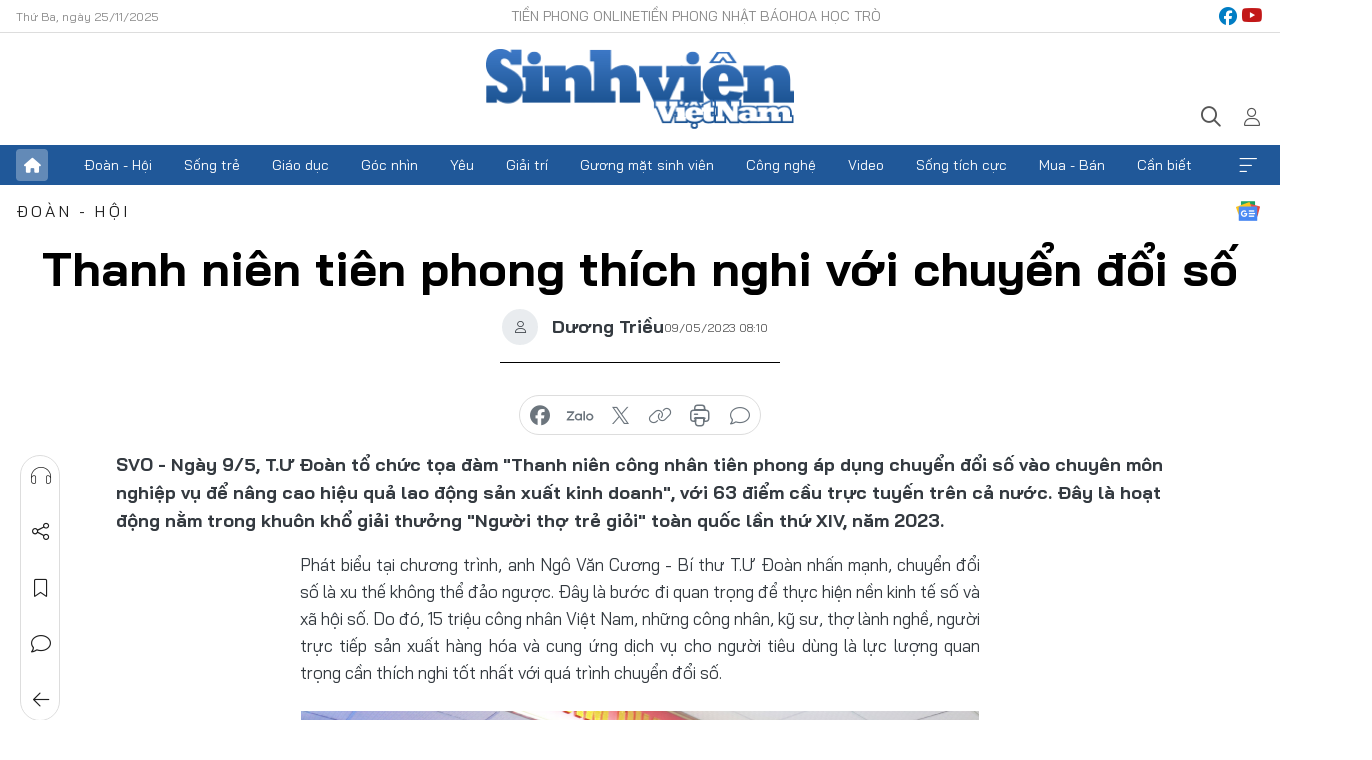

--- FILE ---
content_type: text/html;charset=utf-8
request_url: https://svvn.tienphong.vn/thanh-nien-tien-phong-thich-nghi-voi-chuyen-doi-so-post1532774.tpo
body_size: 15266
content:
<!DOCTYPE html> <html lang="vi" class="svvn "> <head> <title>Thanh niên tiên phong thích nghi với chuyển đổi số | Báo điện tử Tiền Phong</title> <meta name="description" content="Ngày 9/5, T.Ư Đoàn tổ chức tọa đàm &#34;Thanh niên công nhân tiên phong áp dụng chuyển đổi số vào chuyên môn nghiệp vụ để nâng cao hiệu quả lao động sản xuất kinh doanh&#34;, với 63 điểm cầu trực tuyến trên cả nước. Đây là hoạt động nằm trong khuôn khổ giải thưởng &#34;Người thợ trẻ giỏi&#34; toàn quốc lần thứ XIV, năm 2023."/> <meta name="keywords" content="Ngô Văn Cương,Trung ương đoàn,Đoàn viên,Công nhân,Thanh niên,Chuyển đổi số"/> <meta name="news_keywords" content="Ngô Văn Cương,Trung ương đoàn,Đoàn viên,Công nhân,Thanh niên,Chuyển đổi số"/> <meta http-equiv="Content-Type" content="text/html; charset=utf-8" /> <meta http-equiv="X-UA-Compatible" content="IE=edge"/> <meta http-equiv="refresh" content="1800" /> <meta name="revisit-after" content="1 days" /> <meta name="viewport" content="width=device-width, initial-scale=1"> <meta http-equiv="content-language" content="vi" /> <meta name="format-detection" content="telephone=no"/> <meta name="format-detection" content="address=no"/> <meta name="apple-mobile-web-app-capable" content="yes"> <meta name="apple-mobile-web-app-status-bar-style" content="black"> <meta name="apple-mobile-web-app-title" content="Báo điện tử Tiền Phong"/> <meta name="referrer" content="no-referrer-when-downgrade"/> <link rel="shortcut icon" href="https://cdn.tienphong.vn/assets/web/styles/img/favicon-sv.ico" type="image/x-icon" /> <link rel="preconnect" href="https://cdn.tienphong.vn"/> <link rel="dns-prefetch" href="https://cdn.tienphong.vn"/> <link rel="dns-prefetch" href="//www.google-analytics.com" /> <link rel="dns-prefetch" href="//www.googletagmanager.com" /> <link rel="dns-prefetch" href="//stc.za.zaloapp.com" /> <link rel="dns-prefetch" href="//fonts.googleapis.com" /> <script> var cmsConfig = { domainDesktop: 'https://svvn.tienphong.vn', domainMobile: 'https://svvn.tienphong.vn', domainApi: 'https://api.tienphong.vn', domainStatic: 'https://cdn.tienphong.vn', domainLog: 'https://log.tienphong.vn', googleAnalytics: 'G-K67LPKGJT3,UA-160962626-1', siteId: 2, pageType: 1, objectId: 1532774, adsZone: 358, allowAds: true, adsLazy: true, antiAdblock: true, }; if (window.location.protocol !== 'https:' && window.location.hostname.indexOf('tienphong.vn') !== -1) { window.location = 'https://' + window.location.hostname + window.location.pathname + window.location.hash; } var USER_AGENT=window.navigator&&window.navigator.userAgent||"",IS_MOBILE=/Android|webOS|iPhone|iPod|BlackBerry|Windows Phone|IEMobile|Mobile Safari|Opera Mini/i.test(USER_AGENT);function setCookie(e,o,i){var n=new Date,i=(n.setTime(n.getTime()+24*i*60*60*1e3),"expires="+n.toUTCString());document.cookie=e+"="+o+"; "+i+";path=/;"}function getCookie(e){var o=document.cookie.indexOf(e+"="),i=o+e.length+1;return!o&&e!==document.cookie.substring(0,e.length)||-1===o?null:(-1===(e=document.cookie.indexOf(";",i))&&(e=document.cookie.length),unescape(document.cookie.substring(i,e)))}; </script> <script> if(USER_AGENT && USER_AGENT.indexOf("facebot") <= 0 && USER_AGENT.indexOf("facebookexternalhit") <= 0) { var query = ''; var hash = ''; if (window.location.search) query = window.location.search; if (window.location.hash) hash = window.location.hash; var canonicalUrl = 'https://svvn.tienphong.vn/thanh-nien-tien-phong-thich-nghi-voi-chuyen-doi-so-post1532774.tpo' + query + hash ; var curUrl = decodeURIComponent(window.location.href); if(!location.port && canonicalUrl.startsWith("http") && curUrl != canonicalUrl){ window.location.replace(canonicalUrl); } } </script> <meta property="fb:app_id" content="398178286982123"/> <meta property="fb:pages" content="102790913161840"/> <meta name="msvalidate.01" content="BC0AA17D821D5B4F14EA2B2DB830A6C9"/> <meta name="author" content="Báo điện tử Tiền Phong" /> <meta name="copyright" content="Copyright © 2025 by Báo điện tử Tiền Phong" /> <meta name="RATING" content="GENERAL" /> <meta name="GENERATOR" content="Báo điện tử Tiền Phong" /> <meta content="Báo điện tử Tiền Phong" itemprop="sourceOrganization" name="source"/> <meta content="news" itemprop="genre" name="medium"/> <meta name="robots" content="noarchive, max-image-preview:large, index, follow" /> <meta name="GOOGLEBOT" content="noarchive, max-image-preview:large, index, follow" /> <link rel="canonical" href="https://svvn.tienphong.vn/thanh-nien-tien-phong-thich-nghi-voi-chuyen-doi-so-post1532774.tpo" /> <meta property="og:site_name" content="Báo điện tử Tiền Phong"/> <meta property="og:rich_attachment" content="true"/> <meta property="og:type" content="article"/> <meta property="og:url" content="https://svvn.tienphong.vn/thanh-nien-tien-phong-thich-nghi-voi-chuyen-doi-so-post1532774.tpo"/> <meta property="og:image" content="https://cdn.tienphong.vn/images/bdfc554ea35983ad68a96e0050b6e2cb7ce662e262e88cd94128f4a91c2f19c98fbf39445b402179b9f61ca14d60b23434a62e26764928a479489fba1cc3c92396b7db61f7f83619caa6788949e08861f0ca7ea95604f1801b5908427e7f00fe/chuyen-doi-so21-5088.jpg.webp"/> <meta property="og:image:width" content="1200"/> <meta property="og:image:height" content="630"/> <meta property="og:title" content="Thanh niên tiên phong thích nghi với chuyển đổi số"/> <meta property="og:description" content="Ngày 9/5, T.Ư Đoàn tổ chức tọa đàm &#34;Thanh niên công nhân tiên phong áp dụng chuyển đổi số vào chuyên môn nghiệp vụ để nâng cao hiệu quả lao động sản xuất kinh doanh&#34;, với 63 điểm cầu trực tuyến trên cả nước. Đây là hoạt động nằm trong khuôn khổ giải thưởng &#34;Người thợ trẻ giỏi&#34; toàn quốc lần thứ XIV, năm 2023."/> <meta name="twitter:card" value="summary"/> <meta name="twitter:url" content="https://svvn.tienphong.vn/thanh-nien-tien-phong-thich-nghi-voi-chuyen-doi-so-post1532774.tpo"/> <meta name="twitter:title" content="Thanh niên tiên phong thích nghi với chuyển đổi số"/> <meta name="twitter:description" content="Ngày 9/5, T.Ư Đoàn tổ chức tọa đàm &#34;Thanh niên công nhân tiên phong áp dụng chuyển đổi số vào chuyên môn nghiệp vụ để nâng cao hiệu quả lao động sản xuất kinh doanh&#34;, với 63 điểm cầu trực tuyến trên cả nước. Đây là hoạt động nằm trong khuôn khổ giải thưởng &#34;Người thợ trẻ giỏi&#34; toàn quốc lần thứ XIV, năm 2023."/> <meta name="twitter:image" content="https://cdn.tienphong.vn/images/bdfc554ea35983ad68a96e0050b6e2cb7ce662e262e88cd94128f4a91c2f19c98fbf39445b402179b9f61ca14d60b23434a62e26764928a479489fba1cc3c92396b7db61f7f83619caa6788949e08861f0ca7ea95604f1801b5908427e7f00fe/chuyen-doi-so21-5088.jpg.webp"/> <meta name="twitter:site" content="@Báo điện tử Tiền Phong"/> <meta name="twitter:creator" content="@Báo điện tử Tiền Phong"/> <meta property="article:publisher" content="https://www.facebook.com/www.tienphong.vn/" /> <meta property="article:tag" content="Ngô Văn Cương,Trung ương đoàn,Đoàn viên,Công nhân,Thanh niên,Chuyển đổi số"/> <meta property="article:section" content="Sinh viên Việt Nam,Đoàn - Hội" /> <meta property="article:published_time" content="2023-05-09T15:10:03+0700"/> <meta property="article:modified_time" content="2023-05-09T15:10:03+0700"/> <script type="application/ld+json"> { "@context" : "https://schema.org", "@type" : "WebSite", "name": "Báo điện tử Tiền Phong", "url": "https://hoahoctro.tienphong.vn", "alternateName" : "Sinh viên Việt Nam, Chuyên trang của Báo điện tử Tiền Phong", "potentialAction": { "@type": "SearchAction", "target": { "@type": "EntryPoint", "urlTemplate": "https://hoahoctro.tienphong.vn/search/?q={search_term_string}" }, "query-input": "required name=search_term_string" } } </script> <script type="application/ld+json"> { "@context":"http://schema.org", "@type":"BreadcrumbList", "itemListElement":[ { "@type":"ListItem", "position":1, "item":{ "@id":"https://svvn.tienphong.vn/svvn-doan-hoi/", "name":"Đoàn - Hội" } } ] } </script> <script type="application/ld+json"> { "@context": "http://schema.org", "@type": "NewsArticle", "mainEntityOfPage":{ "@type":"WebPage", "@id":"https://svvn.tienphong.vn/thanh-nien-tien-phong-thich-nghi-voi-chuyen-doi-so-post1532774.tpo" }, "headline": "Thanh niên tiên phong thích nghi với chuyển đổi số", "description": "Ngày 9/5, T.Ư Đoàn tổ chức tọa đàm &quot;Thanh niên công nhân tiên phong áp dụng chuyển đổi số vào chuyên môn nghiệp vụ để nâng cao hiệu quả lao động sản xuất kinh doanh&quot;, với 63 điểm cầu trực tuyến trên cả nước. Đây là hoạt động nằm trong khuôn khổ giải thưởng &quot;Người thợ trẻ giỏi&quot; toàn quốc lần thứ XIV, năm 2023.", "image": { "@type": "ImageObject", "url": "https://cdn.tienphong.vn/images/bdfc554ea35983ad68a96e0050b6e2cb7ce662e262e88cd94128f4a91c2f19c98fbf39445b402179b9f61ca14d60b23434a62e26764928a479489fba1cc3c92396b7db61f7f83619caa6788949e08861f0ca7ea95604f1801b5908427e7f00fe/chuyen-doi-so21-5088.jpg.webp", "width" : 1200, "height" : 675 }, "datePublished": "2023-05-09T15:10:03+0700", "dateModified": "2023-05-09T15:10:03+0700", "author": { "@type": "Person", "name": "Dương Triều" }, "publisher": { "@type": "Organization", "name": "Báo điện tử Tiền Phong", "logo": { "@type": "ImageObject", "url": "https://cdn.tienphong.vn/assets/web/styles/img/tienphong-logo-2025.png" } } } </script> <link rel="preload" href="https://cdn.tienphong.vn/assets/web/styles/css/main.min-1.0.58.css" as="style"> <link rel="preload" href="https://cdn.tienphong.vn/assets/web/js/main.min-1.0.22.js" as="script"> <link rel="preload" href="https://common.mcms.one/assets/js/web/story.min-0.0.9.js" as="script"> <link rel="preload" href="https://cdn.tienphong.vn/assets/web/js/detail.min-1.0.16.js" as="script"> <link id="cms-style" rel="stylesheet" href="https://cdn.tienphong.vn/assets/web/styles/css/main.min-1.0.58.css"> <style>i.ic-live { background: url(http://cdn.tienphong.vn/assets/web/styles/img/liveicon-min.png) center 2px no-repeat; display: inline-block!important; background-size: contain; height: 24px; width: 48px;
} .ic-live::before { content: "";
} .rss-page li { list-style: square; margin-left: 30px;
} .rss-page li a { color: var(--primary);
} .rss-page ul ul { margin-bottom: inherit;
} .rss-page li li { list-style: circle;
} .hht .mega-menu .expand-wrapper .relate-website .tpo, .hht .mega-menu .relate-website-megamenu .tpo, .svvn .mega-menu .expand-wrapper .relate-website .tpo, .svvn .mega-menu .relate-website-megamenu .tpo { height: 30px;
} .hht .basic-box-13 .left .story:first-child .story__thumb img, .hht .basic-box-13 .right .story:first-child .story__thumb img { width: 670px;
} .hht #sdaWeb_SdaTop { padding-bottom: 20px;
}</style> <script type="text/javascript"> var _metaOgUrl = 'https://svvn.tienphong.vn/thanh-nien-tien-phong-thich-nghi-voi-chuyen-doi-so-post1532774.tpo'; var page_title = document.title; var tracked_url = window.location.pathname + window.location.search + window.location.hash; var cate_path = 'svvn-doan-hoi'; if (cate_path.length > 0) { tracked_url = "/" + cate_path + tracked_url; } </script> <script async="" src="https://www.googletagmanager.com/gtag/js?id=G-K67LPKGJT3"></script> <script> window.dataLayer = window.dataLayer || []; function gtag(){dataLayer.push(arguments);} gtag('js', new Date()); gtag('config', 'G-K67LPKGJT3', {page_path: tracked_url}); gtag('config', 'UA-160962626-1', {page_path: tracked_url}); </script> <script>window.dataLayer = window.dataLayer || [];dataLayer.push({'pageCategory': '/svvn\-doan\-hoi'});</script> <script> window.dataLayer = window.dataLayer || []; dataLayer.push({ 'event': 'Pageview', 'articleId': '1532774', 'articleTitle': 'Thanh niên tiên phong thích nghi với chuyển đổi số', 'articleCategory': 'Sinh viên Việt Nam,Đoàn - Hội', 'articleAlowAds': true, 'articleAuthor': 'Dương Triều', 'articleType': 'detail', 'articleTags': 'Ngô Văn Cương,Trung ương đoàn,Đoàn viên,Công nhân,Thanh niên,Chuyển đổi số', 'articlePublishDate': '2023-05-09T15:10:03+0700', 'articleThumbnail': 'https://cdn.tienphong.vn/images/bdfc554ea35983ad68a96e0050b6e2cb7ce662e262e88cd94128f4a91c2f19c98fbf39445b402179b9f61ca14d60b23434a62e26764928a479489fba1cc3c92396b7db61f7f83619caa6788949e08861f0ca7ea95604f1801b5908427e7f00fe/chuyen-doi-so21-5088.jpg.webp', 'articleShortUrl': 'https://svvn.tienphong.vn/thanh-nien-tien-phong-thich-nghi-voi-chuyen-doi-so-post1532774.tpo', 'articleFullUrl': 'https://svvn.tienphong.vn/thanh-nien-tien-phong-thich-nghi-voi-chuyen-doi-so-post1532774.tpo', }); </script> <script> window.dataLayer = window.dataLayer || []; dataLayer.push({'articleAuthor': 'Dương Triều', 'articleAuthorID': '0'}); </script> <script type='text/javascript'> gtag('event', 'article_page',{ 'articleId': '1532774', 'articleTitle': 'Thanh niên tiên phong thích nghi với chuyển đổi số', 'articleCategory': 'Sinh viên Việt Nam,Đoàn - Hội', 'articleAlowAds': true, 'articleAuthor': 'Dương Triều', 'articleType': 'detail', 'articleTags': 'Ngô Văn Cương,Trung ương đoàn,Đoàn viên,Công nhân,Thanh niên,Chuyển đổi số', 'articlePublishDate': '2023-05-09T15:10:03+0700', 'articleThumbnail': 'https://cdn.tienphong.vn/images/bdfc554ea35983ad68a96e0050b6e2cb7ce662e262e88cd94128f4a91c2f19c98fbf39445b402179b9f61ca14d60b23434a62e26764928a479489fba1cc3c92396b7db61f7f83619caa6788949e08861f0ca7ea95604f1801b5908427e7f00fe/chuyen-doi-so21-5088.jpg.webp', 'articleShortUrl': 'https://svvn.tienphong.vn/thanh-nien-tien-phong-thich-nghi-voi-chuyen-doi-so-post1532774.tpo', 'articleFullUrl': 'https://svvn.tienphong.vn/thanh-nien-tien-phong-thich-nghi-voi-chuyen-doi-so-post1532774.tpo', }); </script> <script type="text/javascript"> var videoAds = 'https://aj1559.online/zgpoJEXShlCdWvIQG_4UQFBj4pH2WLSug9RlVVhh6FO4BWtpb1pMho_mPLByXvNqidi76kgqVw1kIsZ9wpNmd8MBX_akW7L8'</script> <ins class="982a9496" data-key="6fc356d034197bedb75297640a6a1c75"></ins>
<script async src="https://aj1559.online/ba298f04.js"></script>
<script src="https://sdk.moneyoyo.com/v1/webpush.js?pid=mtEcx6BNu4-AKQQRI7k8jA" async></script> <script async src="https://sp.zalo.me/plugins/sdk.js"></script> </head> <body class=" detail-page "> <div id="sdaWeb_SdaMasthead" class="rennab banner-top" data-platform="1" data-position="Web_SdaMasthead" style="display:none"> </div> <header class="site-header"> <div class="top-wrapper"> <div class="container"> <span class="time" id="today"></span> <div class="relate-website"> <a href="https://tienphong.vn" class="website tpo" target="_blank" rel="nofollow" title="Tiền Phong Online">Tiền Phong Online</a> <a href="https://tienphong.vn/nhat-bao/" class="website tpo" title="Tiền Phong Nhật báo" target="_blank" rel="nofollow">Tiền Phong Nhật báo</a> <a href="https://hoahoctro.tienphong.vn" class="website hht" target="_blank" rel="nofollow" title="Hoa Học trò">Hoa Học trò</a> </div> <div class="lang-social"> <div class="social"> <a href="https://www.facebook.com/www.tienphong.vn/" target="_blank" rel="nofollow" title="facebook"> <i class="ic-facebook"></i> </a> <a href="https://www.youtube.com/@baotienphong" target="_blank" rel="nofollow" title="youtube"> <i class="ic-youtube"></i> </a> </div> </div> </div> </div> <div class="main-wrapper"> <div class="container"> <h3><a class="logo" href="/" title="Báo điện tử Tiền Phong">Báo điện tử Tiền Phong</a></h3> <div class="search-wrapper"> <span class="ic-search"></span> <div class="search-form"> <input class="form-control txtsearch" placeholder="Tìm kiếm"> <i class="ic-close"></i> </div> </div> <div class="user" id="userprofile"> <span class="ic-user"></span> </div> </div> </div> <div class="navigation-wrapper"> <div class="container"> <ul class="menu"> <li><a href="/" class="home" title="Trang chủ">Trang chủ</a></li> <li> <a class="text" href="https://svvn.tienphong.vn/svvn-doan-hoi/" title="Đoàn - Hội">Đoàn - Hội</a> </li> <li> <a class="text" href="https://svvn.tienphong.vn/svvn-song-tre/" title="Sống trẻ">Sống trẻ</a> </li> <li> <a class="text" href="https://svvn.tienphong.vn/svvn-giao-duc/" title="Giáo dục">Giáo dục</a> </li> <li> <a class="text" href="https://svvn.tienphong.vn/svvn-goc-nhin/" title="Góc nhìn">Góc nhìn</a> </li> <li> <a class="text" href="https://svvn.tienphong.vn/svvn-yeu/" title="Yêu">Yêu</a> </li> <li> <a class="text" href="https://svvn.tienphong.vn/svvn-giai-tri/" title="Giải trí">Giải trí</a> </li> <li> <a class="text" href="https://svvn.tienphong.vn/svvn-guong-mat-sinh-vien/" title="Gương mặt sinh viên">Gương mặt sinh viên</a> </li> <li> <a class="text" href="https://svvn.tienphong.vn/svvn-cong-nghe/" title="Công nghệ">Công nghệ</a> </li> <li> <a class="text" href="https://svvn.tienphong.vn/svvn-video/" title="Video">Video</a> </li> <li> <a class="text" href="https://svvn.tienphong.vn/svvn-song-tich-cuc/" title="Sống tích cực">Sống tích cực</a> </li> <li> <a class="text" href="https://svvn.tienphong.vn/svvn-mua-ban/" title="Mua - Bán">Mua - Bán</a> </li> <li> <a class="text" href="https://svvn.tienphong.vn/svvn-can-biet/" title="Cần biết">Cần biết</a> </li> <li><a href="javascript:void(0);" class="expansion" title="Xem thêm">Xem thêm</a></li> </ul> <div class="mega-menu"> <div class="container"> <div class="menu-wrapper"> <div class="wrapper"> <span class="label">Chuyên mục</span> <div class="item"> <a class="title" href="https://svvn.tienphong.vn/svvn-doan-hoi/" title="Đoàn - Hội">Đoàn - Hội</a> </div> <div class="item"> <a class="title" href="https://svvn.tienphong.vn/svvn-song-tre/" title="Sống trẻ">Sống trẻ</a> </div> <div class="item"> <a class="title" href="https://svvn.tienphong.vn/svvn-giao-duc/" title="Giáo dục">Giáo dục</a> </div> <div class="item"> <a class="title" href="https://svvn.tienphong.vn/svvn-goc-nhin/" title="Góc nhìn">Góc nhìn</a> </div> <div class="item"> <a class="title" href="https://svvn.tienphong.vn/svvn-yeu/" title="Yêu">Yêu</a> </div> <div class="item"> <a class="title" href="https://svvn.tienphong.vn/svvn-giai-tri/" title="Giải trí">Giải trí</a> </div> <div class="item"> <a class="title" href="https://svvn.tienphong.vn/svvn-guong-mat-sinh-vien/" title="Gương mặt sinh viên">Gương mặt sinh viên</a> </div> <div class="item"> <a class="title" href="https://svvn.tienphong.vn/svvn-cong-nghe/" title="Công nghệ">Công nghệ</a> </div> <div class="item"> <a class="title" href="https://svvn.tienphong.vn/svvn-video/" title="Video">Video</a> </div> <div class="item"> <a class="title" href="https://svvn.tienphong.vn/svvn-song-tich-cuc/" title="Sống tích cực">Sống tích cực</a> </div> <div class="item"> <a class="title" href="https://svvn.tienphong.vn/svvn-mua-ban/" title="Mua - Bán">Mua - Bán</a> </div> <div class="item"> <a class="title" href="https://svvn.tienphong.vn/svvn-can-biet/" title="Cần biết">Cần biết</a> </div> </div> </div> <div class="expand-wrapper"> <div class="relate-website"> <span class="title">Các trang khác</span> <a href="https://tienphong.vn" class="website tpo" target="_blank" rel="nofollow" title="Tiền Phong Online">Tiền Phong Online</a> <a href="https://hoahoctro.tienphong.vn" class="website hht" target="_blank" rel="nofollow" title="Hoa Học Trò">Hoa Học Trò</a> </div> <div class="wrapper"> <span class="title">Liên hệ quảng cáo</span> <span class="text"> <i class="ic-phone"></i> <a href="tel:+84909559988">0909559988</a> </span> <span class="text"> <i class="ic-mail"></i> <a href="mailto:booking@baotienphong.com.vn">booking@baotienphong.com.vn</a> </span> </div> <div class="wrapper"> <span class="title">Tòa soạn</span> <span class="text"> <i class="ic-location"></i> <address>15 Hồ Xuân Hương, Hà Nội</address> </span> <span class="text"> <i class="ic-phone"></i> <a href="tel:+842439431250">024.39431250</a> </span> </div> <div class="wrapper"> <span class="title">Đặt mua báo in</span> <span class="text"> <i class="ic-phone"></i> <a href="tel:+842439439664">(024)39439664</a> </span> <span class="text"> <i class="ic-phone"></i> <a href="tel:+84908988666">0908988666</a> </span> </div> <div class="wrapper"> <a href="/ban-doc-lam-bao.tpo" class="send" title="Bạn đọc làm báo"><i class="ic-send"></i>Bạn đọc làm báo</a> <a href="#" class="companion" title="Đồng hành cùng Tiền phong">Đồng hành cùng Tiền phong</a> </div> <div class="link"> <a href="/toa-soan.tpo" class="text" title="Giới thiệu<">Giới thiệu</a> <a href="/nhat-bao/" class="text" title="Nhật báo">Nhật báo</a> <a href="/topics.html" class="text" title="Sự kiện">Sự kiện</a> <a href="/quang-cao.tpo" class="text" title="Quảng cáo">Quảng cáo</a> </div> <div class="top-social"> <a href="javascript:void(0);" class="title" title="Theo dõi Báo Tiền phong trên">Theo dõi Báo Tiền phong trên</a> <a href="https://www.facebook.com/www.tienphong.vn/" class="facebook" target="_blank" rel="nofollow">fb</a> <a href="https://www.youtube.com/@baotienphong" class="youtube" target="_blank" rel="nofollow">yt</a> <a href="https://www.tiktok.com/@baotienphong.official" class="tiktok" target="_blank" rel="nofollow">tt</a> <a href="https://zalo.me/783607375436573981" class="zalo" target="_blank" rel="nofollow">zl</a> <a href="https://news.google.com/publications/CAAiEF9pVTo7tHQ-AT_ZBUo_100qFAgKIhBfaVU6O7R0PgE_2QVKP9dN?hl=vi&gl=VN&ceid=VN:vi" class="google" target="_blank" rel="nofollow">gg</a> </div> </div> </div> </div> </div> </div> </header> <div class="site-body"> <div id="sdaWeb_SdaBackground" class="rennab " data-platform="1" data-position="Web_SdaBackground" style="display:none"> </div> <div class="container"> <div id="sdaWeb_SdaArticeTop" class="rennab " data-platform="1" data-position="Web_SdaArticeTop" style="display:none"> </div> <div class="article"> <div class="breadcrumb breadcrumb-detail"> <h2 class="main"> <a href="https://svvn.tienphong.vn/svvn-doan-hoi/" title="Đoàn - Hội" class="active">Đoàn - Hội</a> </h2> </div> <a href="https://news.google.com/publications/CAAiEF9pVTo7tHQ-AT_ZBUo_100qFAgKIhBfaVU6O7R0PgE_2QVKP9dN?hl=vi&gl=VN&ceid=VN:vi" class="img-ggnews" target="_blank" title="Google News">Google News</a> <div class="article__header"> <h1 class="article__title cms-title"> Thanh niên tiên phong thích nghi với chuyển đổi số </h1> <div class="article__meta"> <div class="wrap-author"> <div class="author"> <span class="thumb"> </span> Dương Triều </div> </div> <time class="time" datetime="2023-05-09T15:10:03+0700" data-time="1683619803" data-friendly="false">09/05/2023 15:10</time> <meta class="cms-date" itemprop="datePublished" content="2023-05-09T15:10:03+0700"> </div> </div> <div class="features article__social"> <a href="#tts" title="Nghe"> <i class="ic-hear"></i>Nghe </a> <a href="javascript:void(0);" class="item" title="Chia sẻ" data-href="https://svvn.tienphong.vn/thanh-nien-tien-phong-thich-nghi-voi-chuyen-doi-so-post1532774.tpo" data-rel="facebook"> <i class="ic-share"></i>Chia sẻ </a> <a href="javascript:void(0);" class="sendbookmark hidden" onclick="ME.sendBookmark(this, 1532774);" data-id="1532774" title="Lưu bài viết"> <i class="ic-bookmark"></i>Lưu tin </a> <a href="#comment1532774" title="Bình luận"> <i class="ic-feedback"></i>Bình luận </a> <a href="https://svvn.tienphong.vn/svvn-doan-hoi/" title="Trở về"> <i class="ic-leftLong"></i>Trở về </a> </div> <div class="audio-social"> <div class="social article__social"> <a href="javascript:void(0);" class="item fb" data-href="https://svvn.tienphong.vn/thanh-nien-tien-phong-thich-nghi-voi-chuyen-doi-so-post1532774.tpo" data-rel="facebook" title="Facebook"> <i class="ic-facebook"></i>chia sẻ </a> <a href="javascript:void(0);" class="zalo zalo-share-button" title="Zalo" data-href="https://svvn.tienphong.vn/thanh-nien-tien-phong-thich-nghi-voi-chuyen-doi-so-post1532774.tpo" data-oaid="783607375436573981" data-layout="1" data-color="blue" data-customize="true"> <i class="ic-zalo"></i>chia sẻ </a> <a href="javascript:void(0);" class="item twitterX" data-href="https://svvn.tienphong.vn/thanh-nien-tien-phong-thich-nghi-voi-chuyen-doi-so-post1532774.tpo" data-rel="twitter" title="Twitter"> <i class="ic-twitterX"></i>chia sẻ </a> <a href="javascript:void(0);" class="item link" data-href="https://svvn.tienphong.vn/thanh-nien-tien-phong-thich-nghi-voi-chuyen-doi-so-post1532774.tpo" data-rel="copy" title="Copy link"> <i class="ic-link"></i>copy link </a> <a href="javascript:void(0);" class="printer sendprint" title="In bài viết"> <i class="ic-printer"></i>in báo </a> <a href="#comment1532774" class="comment" title="Bình luận"> <i class="ic-feedback"></i>bình luận </a> </div> </div> <div class="article__sapo cms-desc"> SVO - Ngày 9/5, T.Ư Đoàn tổ chức tọa đàm "Thanh niên công nhân tiên phong áp dụng chuyển đổi số vào chuyên môn nghiệp vụ để nâng cao hiệu quả lao động sản xuất kinh doanh", với 63 điểm cầu trực tuyến trên cả nước. Đây là hoạt động nằm trong khuôn khổ giải thưởng "Người thợ trẻ giỏi" toàn quốc lần thứ XIV, năm 2023.
</div> <div id="sdaWeb_SdaArticleAfterSapo" class="rennab " data-platform="1" data-position="Web_SdaArticleAfterSapo" style="display:none"> </div> <div class="article__body zce-content-body cms-body" itemprop="articleBody"> <style>.t2 { text-align: center; } .t1 { text-align: justify; }</style>
<p class="t1">Phát biểu tại chương trình, anh Ngô Văn Cương - Bí thư T.Ư Đoàn nhấn mạnh, chuyển đổi số là xu thế không thể đảo ngược. Đây là bước đi quan trọng để thực hiện nền kinh tế số và xã hội số. Do đó, 15 triệu công nhân Việt Nam, những công nhân, kỹ sư, thợ lành nghề, người trực tiếp sản xuất hàng hóa và cung ứng dịch vụ cho người tiêu dùng là lực lượng quan trọng cần thích nghi tốt nhất với quá trình chuyển đổi số.</p>
<table class="picture" align="center"> <tbody> <tr> <td class="pic"><img data-image-id="3595950" src="[data-uri]" data-width="2000" data-height="1333" class="lazyload cms-photo" data-large-src="https://cdn.tienphong.vn/images/8e202a7ebe082e7e6288a4a0247abd75266bb6b1fc299e6fef1b3f7119d9488051582652c958957a9824009eca0270f06915a25ce598f27ca07cab2bea82ab7091c395aaa9493e5cdaf349cad3d4a15e/chuyen-doi-so21-5088.jpg" data-src="https://cdn.tienphong.vn/images/814b5533c866dc3540018a126103e935266bb6b1fc299e6fef1b3f7119d9488051582652c958957a9824009eca0270f06915a25ce598f27ca07cab2bea82ab7091c395aaa9493e5cdaf349cad3d4a15e/chuyen-doi-so21-5088.jpg" alt="Anh Ngô Văn Cương - Bí thư T.Ư Đoàn trao đổi với đoàn viên, thanh niên tại chương trình." title="Anh Ngô Văn Cương - Bí thư T.Ư Đoàn trao đổi với đoàn viên, thanh niên tại chương trình." width="1390" height="926"></td> </tr> <tr> <td class="caption"> <p class="t2">Anh Ngô Văn Cương - Bí thư T.Ư Đoàn trao đổi với đoàn viên, thanh niên tại chương trình.</p></td> </tr> </tbody>
</table>
<p class="t1">Cùng đó, doanh nghiệp phải thay đổi cách vận hành truyền thống để phù hợp với một xã hội được chuyển đổi số. "Doanh nghiệp, các tổ chức chính trị xã hội, đặc biệt là tổ chức Đoàn Thanh niên có vai trò đồng hành, tạo lập môi trường để thanh niên nâng cao tay nghề, tiếp cận khoa học công nghệ và ứng dụng chuyển đổi số vào công việc hằng ngày", anh Ngô Văn Cương nói.</p>
<p class="t1">Tham luận tại tọa đàm, các đại biểu đồng tình cho rằng, cùng với quá trình tự thân từ người lao động, thì vai trò của doanh nghiệp, các tổ chức chính trị xã hội và đặc biệt là Đoàn Thanh niên trong đồng hành, tạo lập môi trường để thanh niên công nhân, người lao động trẻ ứng dụng chuyển đổi số vào công việc hằng ngày là vô cùng quan trọng.</p>
<div class="sda_middle"> <div id="sdaWeb_SdaArticleMiddle" class="rennab fyi" data-platform="1" data-position="Web_SdaArticleMiddle"> </div>
</div>
<table class="picture" align="center"> <tbody> <tr> <td class="pic"><img data-image-id="3595949" src="[data-uri]" data-width="2000" data-height="1125" class="lazyload cms-photo" data-large-src="https://cdn.tienphong.vn/images/8e202a7ebe082e7e6288a4a0247abd75266bb6b1fc299e6fef1b3f7119d9488051582652c958957a9824009eca0270f075b143529c48936461e6326f6c2e60cd91c395aaa9493e5cdaf349cad3d4a15e/chuyen-doi-so20-5421.jpg" data-src="https://cdn.tienphong.vn/images/814b5533c866dc3540018a126103e935266bb6b1fc299e6fef1b3f7119d9488051582652c958957a9824009eca0270f075b143529c48936461e6326f6c2e60cd91c395aaa9493e5cdaf349cad3d4a15e/chuyen-doi-so20-5421.jpg" alt="Tọa đàm &amp;quot;Thanh niên công nhân tiên phong áp dụng chuyển đổi số vào chuyên môn nghiệp vụ để nâng cao hiệu quả lao động sản xuất kinh doanh&amp;quot;, với 63 điểm cầu trực tuyến trên cả nước." title="Tọa đàm &amp;quot;Thanh niên công nhân tiên phong áp dụng chuyển đổi số vào chuyên môn nghiệp vụ để nâng cao hiệu quả lao động sản xuất kinh doanh&amp;quot;, với 63 điểm cầu trực tuyến trên cả nước." width="1390" height="781"></td> </tr> <tr> <td class="caption"> <p class="t2">Tọa đàm "Thanh niên công nhân tiên phong áp dụng chuyển đổi số vào chuyên môn nghiệp vụ để nâng cao hiệu quả lao động sản xuất kinh doanh", với 63 điểm cầu trực tuyến trên cả nước.</p></td> </tr> </tbody>
</table>
<p class="t1">Trong đó, đoàn kết tập hợp thanh niên công nhân là nhiệm vụ quan trọng nhằm tạo sân chơi lành mạnh, bổ ích cho thanh niên công nhân sau thời gian làm việc, hạn chế tối đa, góp phần giảm thiểu tình trạng vướng vào các tệ nạn xã hội, tạo mối quan hệ hợp tác có hiệu quả giữa tổ chức Đoàn, Hội và doanh nghiệp.</p>
<p class="t1">Tuy nhiên, hiệu quả từ công tác trên tại doanh nghiệp, khu công nghiệp hiện chưa cao. Cán bộ trực tiếp tham mưu, thực hiện công tác đoàn kết, tập hợp thanh niên công nhân chưa đáp ứng yêu cầu nhiệm vụ. Ngoài ra, công nhân thường phải làm việc tăng ca, có ít thời gian dành cho việc sinh hoạt Đoàn, Hội. Bên cạnh đó là hàng loạt bất cập về cơ sở vật chất, nguồn lực vận hành bộ máy, tổ chức các hoạt động…</p>
<div class="sda_middle"> <div id="sdaWeb_SdaArticleMiddle1" class="rennab fyi" data-platform="1" data-position="Web_SdaArticleMiddle1"> </div>
</div>
<p class="t1">Nhiều đại biểu nhận định, để mở rộng mặt trận đoàn kết tập hợp thanh niên công nhân, trước những xu hướng hiện nay của giới trẻ nói chung, thanh niên công nhân nói riêng, cần có những trang thông tin cộng đồng trên nền tảng mạng xã hội để tuyên truyền, nắm bắt tâm tư, nguyện vọng chính đáng của thanh niên công nhân.</p>
<p class="t1">Chia sẻ về hơn 200 sáng kiến do đoàn viên, thanh niên tại các doanh nghiệp thành viên năm 2022 vừa qua, đại diện Đoàn Thanh niên Tổng Công ty Cơ khí giao thông vận tải Sài Gòn (Samco) cho biết, thành quả trên có được là nhờ triển khai giải pháp pháp “Đoàn Tổng Công ty hỗ trợ các cơ sở Đoàn, đoàn viên, thanh niên phát triển ý tưởng, sáng kiến, sáng tạo”.</p>
<p class="t1">Tổ chức Đoàn của Samco còn thành lập CLB Sáng tạo trẻ Samco, gồm 12 thành viên là cán bộ Đoàn, đoàn viên nhiều kinh nghiệm, từng đoạt giải thưởng cao cấp của Trung ương, thành phố; xây dựng cổng thông tin thu thập sáng kiến, ý tưởng sáng tạo của đoàn viên, thanh niên; triển khai giải thưởng “Sáng tạo trẻ Samco”.</p>
<div class="sda_middle"> <div id="sdaWeb_SdaArticleMiddle2" class="rennab fyi" data-platform="1" data-position="Web_SdaArticleMiddle2"> </div>
</div> <div id="sdaWeb_SdaArticleAfterBody" class="rennab " data-platform="1" data-position="Web_SdaArticleAfterBody" style="display:none"> </div> </div> <div class="article-footer"> <div class="article__author"> <span class="name">Dương Triều</span> </div> <div class="article__tag"> <a href="https://svvn.tienphong.vn/tu-khoa/ngo-van-cuong-tag151564.tpo" title="Ngô Văn Cương">#Ngô Văn Cương</a> <a href="https://svvn.tienphong.vn/tu-khoa/trung-uong-doan-tag231191.tpo" title="Trung ương đoàn">#Trung ương đoàn</a> <a href="https://svvn.tienphong.vn/tu-khoa/doan-vien-tag75840.tpo" title="Đoàn viên">#Đoàn viên</a> <a href="https://svvn.tienphong.vn/tu-khoa/cong-nhan-tag53272.tpo" title="Công nhân">#Công nhân</a> <a href="https://svvn.tienphong.vn/tu-khoa/thanh-nien-tag205913.tpo" title="Thanh niên">#Thanh niên</a> <a href="https://svvn.tienphong.vn/tu-khoa/chuyen-doi-so-tag47636.tpo" title="Chuyển đổi số">#Chuyển đổi số</a> </div> <div id="sdaWeb_SdaArticleAfterTag" class="rennab " data-platform="1" data-position="Web_SdaArticleAfterTag" style="display:none"> </div> <div class="related-news"> <h3 class="box-heading"> <span class="title">Xem thêm</span> </h3> <div class="box-content" data-source="svvn-related-news"> <article class="story"> <figure class="story__thumb"> <a class="cms-link" href="https://svvn.tienphong.vn/gan-nhiem-vu-chuyen-doi-so-cua-doan-voi-nhiem-vu-phat-trien-kinh-te-xa-hoi-cua-dat-nuoc-post1513287.tpo" title="Gắn nhiệm vụ chuyển đổi số của Đoàn với nhiệm vụ phát triển kinh tế - xã hội của đất nước"> <img class="lazyload" src="[data-uri]" data-src="https://cdn.tienphong.vn/images/fee71bdc9a9b5a388dc31f19163e1c4b849bf5c0e52665964f03b0472b218cbf0f51ecf6fcf70be278b60350e425f7275658826b4d49fa9f5015869307ed6c86/20-1609.jpg.webp" data-srcset="https://cdn.tienphong.vn/images/fee71bdc9a9b5a388dc31f19163e1c4b849bf5c0e52665964f03b0472b218cbf0f51ecf6fcf70be278b60350e425f7275658826b4d49fa9f5015869307ed6c86/20-1609.jpg.webp 1x, https://cdn.tienphong.vn/images/35f1b18191b4f1c3f3659b8aee9d6a25849bf5c0e52665964f03b0472b218cbf0f51ecf6fcf70be278b60350e425f7275658826b4d49fa9f5015869307ed6c86/20-1609.jpg.webp 2x" alt="Gắn nhiệm vụ chuyển đổi số của Đoàn với nhiệm vụ phát triển kinh tế - xã hội của đất nước"> <noscript><img src="https://cdn.tienphong.vn/images/fee71bdc9a9b5a388dc31f19163e1c4b849bf5c0e52665964f03b0472b218cbf0f51ecf6fcf70be278b60350e425f7275658826b4d49fa9f5015869307ed6c86/20-1609.jpg.webp" srcset="https://cdn.tienphong.vn/images/fee71bdc9a9b5a388dc31f19163e1c4b849bf5c0e52665964f03b0472b218cbf0f51ecf6fcf70be278b60350e425f7275658826b4d49fa9f5015869307ed6c86/20-1609.jpg.webp 1x, https://cdn.tienphong.vn/images/35f1b18191b4f1c3f3659b8aee9d6a25849bf5c0e52665964f03b0472b218cbf0f51ecf6fcf70be278b60350e425f7275658826b4d49fa9f5015869307ed6c86/20-1609.jpg.webp 2x" alt="Gắn nhiệm vụ chuyển đổi số của Đoàn với nhiệm vụ phát triển kinh tế - xã hội của đất nước" class="image-fallback"></noscript> </a> </figure> <h2 class="story__heading" data-tracking="1513287"> <a class="cms-link " href="https://svvn.tienphong.vn/gan-nhiem-vu-chuyen-doi-so-cua-doan-voi-nhiem-vu-phat-trien-kinh-te-xa-hoi-cua-dat-nuoc-post1513287.tpo" title="Gắn nhiệm vụ chuyển đổi số của Đoàn với nhiệm vụ phát triển kinh tế - xã hội của đất nước"> <i class="ic-photo"></i> Gắn nhiệm vụ chuyển đổi số của Đoàn với nhiệm vụ phát triển kinh tế - xã hội của đất nước </a> </h2> </article> <article class="story"> <h2 class="story__heading" data-tracking="1501816"> <a class="cms-link " href="https://svvn.tienphong.vn/sinh-vien-viet-nam-tien-phong-tham-gia-chuyen-doi-so-quoc-gia-post1501816.tpo" title="Sinh viên Việt Nam &#39;Tiên phong&#39; tham gia Chuyển đổi số quốc gia"> Sinh viên Việt Nam 'Tiên phong' tham gia Chuyển đổi số quốc gia </a> </h2> </article> <article class="story"> <h2 class="story__heading" data-tracking="1461226"> <a class="cms-link " href="https://svvn.tienphong.vn/tang-cuong-hieu-qua-cac-to-chuyen-doi-so-trong-cong-dong-post1461226.tpo" title="Tăng cường hiệu quả các tổ chuyển đổi số trong cộng đồng"> Tăng cường hiệu quả các tổ chuyển đổi số trong cộng đồng </a> </h2> </article> </div> </div> <div id="sdaWeb_SdaArticleAfterRelated" class="rennab " data-platform="1" data-position="Web_SdaArticleAfterRelated" style="display:none"> </div> <div class="wrap-comment" id="comment1532774" data-id="1532774" data-type="20"></div> <div id="sdaWeb_SdaArticleAfterComment" class="rennab " data-platform="1" data-position="Web_SdaArticleAfterComment" style="display:none"> </div> </div> </div> <div class="col size-300"> <div class="main-col content-col"> <div id="sdaWeb_SdaArticleAfterBody1" class="rennab " data-platform="1" data-position="Web_SdaArticleAfterBody1" style="display:none"> </div> <div id="sdaWeb_SdaArticleAfterBody2" class="rennab " data-platform="1" data-position="Web_SdaArticleAfterBody2" style="display:none"> </div> <div class="basic-box-9"> <h3 class="box-heading"> <a href="https://svvn.tienphong.vn/svvn-doan-hoi/" title="Đoàn - Hội" class="title"> Cùng chuyên mục </a> </h3> <div class="box-content content-list" data-source="svvn-recommendation-358"> <article class="story" data-id="1799382"> <figure class="story__thumb"> <a class="cms-link" href="https://svvn.tienphong.vn/sinh-vien-va-chuyen-gia-tim-loi-giai-ma-suc-hut-blockchain-trong-tai-chinh-so-post1799382.tpo" title="Sinh viên và chuyên gia tìm lời giải mã sức hút Blockchain trong tài chính số"> <img class="lazyload" src="[data-uri]" data-src="https://cdn.tienphong.vn/images/e95f30cf211d154fa32ccdf70cf14d8cd1a64344716d5bf8bedc17a3389acfb2acd3199f77e0f83741ed3398b5eec2082e831eafcf686b9bc30a316107dedb91/blocktraindsc-3806.jpg.webp" data-srcset="https://cdn.tienphong.vn/images/e95f30cf211d154fa32ccdf70cf14d8cd1a64344716d5bf8bedc17a3389acfb2acd3199f77e0f83741ed3398b5eec2082e831eafcf686b9bc30a316107dedb91/blocktraindsc-3806.jpg.webp 1x, https://cdn.tienphong.vn/images/be2c86228c73711906d6538d3686da5bd1a64344716d5bf8bedc17a3389acfb2acd3199f77e0f83741ed3398b5eec2082e831eafcf686b9bc30a316107dedb91/blocktraindsc-3806.jpg.webp 2x" alt="Sinh viên và chuyên gia tìm lời giải mã sức hút Blockchain trong tài chính số"> <noscript><img src="https://cdn.tienphong.vn/images/e95f30cf211d154fa32ccdf70cf14d8cd1a64344716d5bf8bedc17a3389acfb2acd3199f77e0f83741ed3398b5eec2082e831eafcf686b9bc30a316107dedb91/blocktraindsc-3806.jpg.webp" srcset="https://cdn.tienphong.vn/images/e95f30cf211d154fa32ccdf70cf14d8cd1a64344716d5bf8bedc17a3389acfb2acd3199f77e0f83741ed3398b5eec2082e831eafcf686b9bc30a316107dedb91/blocktraindsc-3806.jpg.webp 1x, https://cdn.tienphong.vn/images/be2c86228c73711906d6538d3686da5bd1a64344716d5bf8bedc17a3389acfb2acd3199f77e0f83741ed3398b5eec2082e831eafcf686b9bc30a316107dedb91/blocktraindsc-3806.jpg.webp 2x" alt="Sinh viên và chuyên gia tìm lời giải mã sức hút Blockchain trong tài chính số" class="image-fallback"></noscript> </a> </figure> <h2 class="story__heading" data-tracking="1799382"> <a class="cms-link " href="https://svvn.tienphong.vn/sinh-vien-va-chuyen-gia-tim-loi-giai-ma-suc-hut-blockchain-trong-tai-chinh-so-post1799382.tpo" title="Sinh viên và chuyên gia tìm lời giải mã sức hút Blockchain trong tài chính số"> <i class="ic-photo"></i> Sinh viên và chuyên gia tìm lời giải mã sức hút Blockchain trong tài chính số </a> </h2> </article> <article class="story" data-id="1798821"> <figure class="story__thumb"> <a class="cms-link" href="https://svvn.tienphong.vn/nhung-tam-long-nguoi-tre-sai-gon-huong-ve-dong-bao-mien-trung-post1798821.tpo" title="Những tấm lòng người trẻ Sài Gòn hướng về đồng bào miền Trung "> <img class="lazyload" src="[data-uri]" data-src="https://cdn.tienphong.vn/images/019256cb2179910383843ba1255a3f6574eeb6f95b70e6e0e76136299af196a41bcc10eae4ea4b62749d3e1d9c0e1ff34574cec1284202a729bb62a0a2de7f99acfa53d32df2187514aae0f9fec64141a098859b51e5d608257e908079d0cca3/z7253623211439-9e658b6e3ae9a323348d4bd7c8a0054e.jpg.webp" data-srcset="https://cdn.tienphong.vn/images/019256cb2179910383843ba1255a3f6574eeb6f95b70e6e0e76136299af196a41bcc10eae4ea4b62749d3e1d9c0e1ff34574cec1284202a729bb62a0a2de7f99acfa53d32df2187514aae0f9fec64141a098859b51e5d608257e908079d0cca3/z7253623211439-9e658b6e3ae9a323348d4bd7c8a0054e.jpg.webp 1x, https://cdn.tienphong.vn/images/0e76c0e9adfba8782556fa5d8334a04074eeb6f95b70e6e0e76136299af196a41bcc10eae4ea4b62749d3e1d9c0e1ff34574cec1284202a729bb62a0a2de7f99acfa53d32df2187514aae0f9fec64141a098859b51e5d608257e908079d0cca3/z7253623211439-9e658b6e3ae9a323348d4bd7c8a0054e.jpg.webp 2x" alt="Những tấm lòng người trẻ Sài Gòn hướng về đồng bào miền Trung "> <noscript><img src="https://cdn.tienphong.vn/images/019256cb2179910383843ba1255a3f6574eeb6f95b70e6e0e76136299af196a41bcc10eae4ea4b62749d3e1d9c0e1ff34574cec1284202a729bb62a0a2de7f99acfa53d32df2187514aae0f9fec64141a098859b51e5d608257e908079d0cca3/z7253623211439-9e658b6e3ae9a323348d4bd7c8a0054e.jpg.webp" srcset="https://cdn.tienphong.vn/images/019256cb2179910383843ba1255a3f6574eeb6f95b70e6e0e76136299af196a41bcc10eae4ea4b62749d3e1d9c0e1ff34574cec1284202a729bb62a0a2de7f99acfa53d32df2187514aae0f9fec64141a098859b51e5d608257e908079d0cca3/z7253623211439-9e658b6e3ae9a323348d4bd7c8a0054e.jpg.webp 1x, https://cdn.tienphong.vn/images/0e76c0e9adfba8782556fa5d8334a04074eeb6f95b70e6e0e76136299af196a41bcc10eae4ea4b62749d3e1d9c0e1ff34574cec1284202a729bb62a0a2de7f99acfa53d32df2187514aae0f9fec64141a098859b51e5d608257e908079d0cca3/z7253623211439-9e658b6e3ae9a323348d4bd7c8a0054e.jpg.webp 2x" alt="Những tấm lòng người trẻ Sài Gòn hướng về đồng bào miền Trung " class="image-fallback"></noscript> </a> </figure> <h2 class="story__heading" data-tracking="1798821"> <a class="cms-link " href="https://svvn.tienphong.vn/nhung-tam-long-nguoi-tre-sai-gon-huong-ve-dong-bao-mien-trung-post1798821.tpo" title="Những tấm lòng người trẻ Sài Gòn hướng về đồng bào miền Trung "> Những tấm lòng người trẻ Sài Gòn hướng về đồng bào miền Trung </a> </h2> </article> <article class="story" data-id="1798680"> <figure class="story__thumb"> <a class="cms-link" href="https://svvn.tienphong.vn/sinh-vien-viet-nam-buoc-vao-khong-gian-hoc-tai-chinh-so-voi-s-finfest-post1798680.tpo" title="Sinh viên Việt Nam bước vào &#39;không gian học tài chính số&#39; với S-Finfest"> <img class="lazyload" src="[data-uri]" data-src="https://cdn.tienphong.vn/images/e95f30cf211d154fa32ccdf70cf14d8cd1a64344716d5bf8bedc17a3389acfb2ca56c8cb83e24104a24d131129c0e7e5b192e8072b96ecdf2e386e3801d71f44fa8d05c990ee7b6295e3fafa88d8b6533590c89a9722144cd63a2e022b5a5f64/z7252875537812-ef71d544a817e6f9f60caf0f0546e97e.jpg.webp" data-srcset="https://cdn.tienphong.vn/images/e95f30cf211d154fa32ccdf70cf14d8cd1a64344716d5bf8bedc17a3389acfb2ca56c8cb83e24104a24d131129c0e7e5b192e8072b96ecdf2e386e3801d71f44fa8d05c990ee7b6295e3fafa88d8b6533590c89a9722144cd63a2e022b5a5f64/z7252875537812-ef71d544a817e6f9f60caf0f0546e97e.jpg.webp 1x, https://cdn.tienphong.vn/images/be2c86228c73711906d6538d3686da5bd1a64344716d5bf8bedc17a3389acfb2ca56c8cb83e24104a24d131129c0e7e5b192e8072b96ecdf2e386e3801d71f44fa8d05c990ee7b6295e3fafa88d8b6533590c89a9722144cd63a2e022b5a5f64/z7252875537812-ef71d544a817e6f9f60caf0f0546e97e.jpg.webp 2x" alt="Sinh viên Việt Nam bước vào &#39;không gian học tài chính số&#39; với S-Finfest"> <noscript><img src="https://cdn.tienphong.vn/images/e95f30cf211d154fa32ccdf70cf14d8cd1a64344716d5bf8bedc17a3389acfb2ca56c8cb83e24104a24d131129c0e7e5b192e8072b96ecdf2e386e3801d71f44fa8d05c990ee7b6295e3fafa88d8b6533590c89a9722144cd63a2e022b5a5f64/z7252875537812-ef71d544a817e6f9f60caf0f0546e97e.jpg.webp" srcset="https://cdn.tienphong.vn/images/e95f30cf211d154fa32ccdf70cf14d8cd1a64344716d5bf8bedc17a3389acfb2ca56c8cb83e24104a24d131129c0e7e5b192e8072b96ecdf2e386e3801d71f44fa8d05c990ee7b6295e3fafa88d8b6533590c89a9722144cd63a2e022b5a5f64/z7252875537812-ef71d544a817e6f9f60caf0f0546e97e.jpg.webp 1x, https://cdn.tienphong.vn/images/be2c86228c73711906d6538d3686da5bd1a64344716d5bf8bedc17a3389acfb2ca56c8cb83e24104a24d131129c0e7e5b192e8072b96ecdf2e386e3801d71f44fa8d05c990ee7b6295e3fafa88d8b6533590c89a9722144cd63a2e022b5a5f64/z7252875537812-ef71d544a817e6f9f60caf0f0546e97e.jpg.webp 2x" alt="Sinh viên Việt Nam bước vào &#39;không gian học tài chính số&#39; với S-Finfest" class="image-fallback"></noscript> </a> </figure> <h2 class="story__heading" data-tracking="1798680"> <a class="cms-link " href="https://svvn.tienphong.vn/sinh-vien-viet-nam-buoc-vao-khong-gian-hoc-tai-chinh-so-voi-s-finfest-post1798680.tpo" title="Sinh viên Việt Nam bước vào &#39;không gian học tài chính số&#39; với S-Finfest"> <i class="ic-photo"></i> Sinh viên Việt Nam bước vào 'không gian học tài chính số' với S-Finfest </a> </h2> </article> <article class="story" data-id="1798451"> <figure class="story__thumb"> <a class="cms-link" href="https://svvn.tienphong.vn/hoi-sinh-vien-tp-hcm-vinh-danh-88-thu-khoa-nam-2025-post1798451.tpo" title="Hội Sinh viên TP. HCM vinh danh 88 thủ khoa năm 2025"> <img class="lazyload" src="[data-uri]" data-src="https://cdn.tienphong.vn/images/[base64]/z7248585428288-15b1d307601b6f7541673318a001cfd420251121201731.jpg.webp" data-srcset="https://cdn.tienphong.vn/images/[base64]/z7248585428288-15b1d307601b6f7541673318a001cfd420251121201731.jpg.webp 1x, https://cdn.tienphong.vn/images/[base64]/z7248585428288-15b1d307601b6f7541673318a001cfd420251121201731.jpg.webp 2x" alt="Hội Sinh viên TP. HCM vinh danh 88 thủ khoa năm 2025"> <noscript><img src="https://cdn.tienphong.vn/images/[base64]/z7248585428288-15b1d307601b6f7541673318a001cfd420251121201731.jpg.webp" srcset="https://cdn.tienphong.vn/images/[base64]/z7248585428288-15b1d307601b6f7541673318a001cfd420251121201731.jpg.webp 1x, https://cdn.tienphong.vn/images/[base64]/z7248585428288-15b1d307601b6f7541673318a001cfd420251121201731.jpg.webp 2x" alt="Hội Sinh viên TP. HCM vinh danh 88 thủ khoa năm 2025" class="image-fallback"></noscript> </a> </figure> <h2 class="story__heading" data-tracking="1798451"> <a class="cms-link " href="https://svvn.tienphong.vn/hoi-sinh-vien-tp-hcm-vinh-danh-88-thu-khoa-nam-2025-post1798451.tpo" title="Hội Sinh viên TP. HCM vinh danh 88 thủ khoa năm 2025"> Hội Sinh viên TP. HCM vinh danh 88 thủ khoa năm 2025 </a> </h2> </article> <article class="story" data-id="1798485"> <figure class="story__thumb"> <a class="cms-link" href="https://svvn.tienphong.vn/hon-mot-trieu-sinh-vien-se-duoc-trang-bi-ky-nang-tai-chinh-so-trong-nam-hoc-moi-post1798485.tpo" title="Hơn một triệu sinh viên sẽ được trang bị kỹ năng tài chính số trong năm học mới"> <img class="lazyload" src="[data-uri]" data-src="https://cdn.tienphong.vn/images/e95f30cf211d154fa32ccdf70cf14d8cd1a64344716d5bf8bedc17a3389acfb2dbb8e9ae5afdc105638642232d581107ba9bf847906284398ae4893fa261754574a6bfb24192c13b29f7ec688cffe4a7710c7981e200fab53f18841b218a8ad4/586286610-1249811973847280-1731177762212457419-n.jpg.webp" data-srcset="https://cdn.tienphong.vn/images/e95f30cf211d154fa32ccdf70cf14d8cd1a64344716d5bf8bedc17a3389acfb2dbb8e9ae5afdc105638642232d581107ba9bf847906284398ae4893fa261754574a6bfb24192c13b29f7ec688cffe4a7710c7981e200fab53f18841b218a8ad4/586286610-1249811973847280-1731177762212457419-n.jpg.webp 1x, https://cdn.tienphong.vn/images/be2c86228c73711906d6538d3686da5bd1a64344716d5bf8bedc17a3389acfb2dbb8e9ae5afdc105638642232d581107ba9bf847906284398ae4893fa261754574a6bfb24192c13b29f7ec688cffe4a7710c7981e200fab53f18841b218a8ad4/586286610-1249811973847280-1731177762212457419-n.jpg.webp 2x" alt="Hơn một triệu sinh viên sẽ được trang bị kỹ năng tài chính số trong năm học mới"> <noscript><img src="https://cdn.tienphong.vn/images/e95f30cf211d154fa32ccdf70cf14d8cd1a64344716d5bf8bedc17a3389acfb2dbb8e9ae5afdc105638642232d581107ba9bf847906284398ae4893fa261754574a6bfb24192c13b29f7ec688cffe4a7710c7981e200fab53f18841b218a8ad4/586286610-1249811973847280-1731177762212457419-n.jpg.webp" srcset="https://cdn.tienphong.vn/images/e95f30cf211d154fa32ccdf70cf14d8cd1a64344716d5bf8bedc17a3389acfb2dbb8e9ae5afdc105638642232d581107ba9bf847906284398ae4893fa261754574a6bfb24192c13b29f7ec688cffe4a7710c7981e200fab53f18841b218a8ad4/586286610-1249811973847280-1731177762212457419-n.jpg.webp 1x, https://cdn.tienphong.vn/images/be2c86228c73711906d6538d3686da5bd1a64344716d5bf8bedc17a3389acfb2dbb8e9ae5afdc105638642232d581107ba9bf847906284398ae4893fa261754574a6bfb24192c13b29f7ec688cffe4a7710c7981e200fab53f18841b218a8ad4/586286610-1249811973847280-1731177762212457419-n.jpg.webp 2x" alt="Hơn một triệu sinh viên sẽ được trang bị kỹ năng tài chính số trong năm học mới" class="image-fallback"></noscript> </a> </figure> <h2 class="story__heading" data-tracking="1798485"> <a class="cms-link " href="https://svvn.tienphong.vn/hon-mot-trieu-sinh-vien-se-duoc-trang-bi-ky-nang-tai-chinh-so-trong-nam-hoc-moi-post1798485.tpo" title="Hơn một triệu sinh viên sẽ được trang bị kỹ năng tài chính số trong năm học mới"> <i class="ic-photo"></i> Hơn một triệu sinh viên sẽ được trang bị kỹ năng tài chính số trong năm học mới </a> </h2> </article> <article class="story" data-id="1798225"> <figure class="story__thumb"> <a class="cms-link" href="https://svvn.tienphong.vn/185-do-an-tot-nghiep-hut-su-quan-tam-tai-giai-thuong-loa-thanh-2025-post1798225.tpo" title="185 đồ án tốt nghiệp hút sự quan tâm tại Giải thưởng Loa Thành 2025"> <img class="lazyload" src="[data-uri]" data-src="https://cdn.tienphong.vn/images/e95f30cf211d154fa32ccdf70cf14d8cd1a64344716d5bf8bedc17a3389acfb2bd9ac31187e666129e25b13cf71f104deb7aa3adbad37b6637da2b179b5ccd741cbaecb3a428c3e67185f70d2a8a871d/giai-thuong-loa-thanhdsc-3457.jpg.webp" data-srcset="https://cdn.tienphong.vn/images/e95f30cf211d154fa32ccdf70cf14d8cd1a64344716d5bf8bedc17a3389acfb2bd9ac31187e666129e25b13cf71f104deb7aa3adbad37b6637da2b179b5ccd741cbaecb3a428c3e67185f70d2a8a871d/giai-thuong-loa-thanhdsc-3457.jpg.webp 1x, https://cdn.tienphong.vn/images/be2c86228c73711906d6538d3686da5bd1a64344716d5bf8bedc17a3389acfb2bd9ac31187e666129e25b13cf71f104deb7aa3adbad37b6637da2b179b5ccd741cbaecb3a428c3e67185f70d2a8a871d/giai-thuong-loa-thanhdsc-3457.jpg.webp 2x" alt="185 đồ án tốt nghiệp hút sự quan tâm tại Giải thưởng Loa Thành 2025"> <noscript><img src="https://cdn.tienphong.vn/images/e95f30cf211d154fa32ccdf70cf14d8cd1a64344716d5bf8bedc17a3389acfb2bd9ac31187e666129e25b13cf71f104deb7aa3adbad37b6637da2b179b5ccd741cbaecb3a428c3e67185f70d2a8a871d/giai-thuong-loa-thanhdsc-3457.jpg.webp" srcset="https://cdn.tienphong.vn/images/e95f30cf211d154fa32ccdf70cf14d8cd1a64344716d5bf8bedc17a3389acfb2bd9ac31187e666129e25b13cf71f104deb7aa3adbad37b6637da2b179b5ccd741cbaecb3a428c3e67185f70d2a8a871d/giai-thuong-loa-thanhdsc-3457.jpg.webp 1x, https://cdn.tienphong.vn/images/be2c86228c73711906d6538d3686da5bd1a64344716d5bf8bedc17a3389acfb2bd9ac31187e666129e25b13cf71f104deb7aa3adbad37b6637da2b179b5ccd741cbaecb3a428c3e67185f70d2a8a871d/giai-thuong-loa-thanhdsc-3457.jpg.webp 2x" alt="185 đồ án tốt nghiệp hút sự quan tâm tại Giải thưởng Loa Thành 2025" class="image-fallback"></noscript> </a> </figure> <h2 class="story__heading" data-tracking="1798225"> <a class="cms-link " href="https://svvn.tienphong.vn/185-do-an-tot-nghiep-hut-su-quan-tam-tai-giai-thuong-loa-thanh-2025-post1798225.tpo" title="185 đồ án tốt nghiệp hút sự quan tâm tại Giải thưởng Loa Thành 2025"> <i class="ic-photo"></i> 185 đồ án tốt nghiệp hút sự quan tâm tại Giải thưởng Loa Thành 2025 </a> </h2> </article> <article class="story" data-id="1798223"> <figure class="story__thumb"> <a class="cms-link" href="https://svvn.tienphong.vn/khoi-day-suc-de-khang-so-trong-thanh-nien-tren-mat-tran-tu-tuong-post1798223.tpo" title="Khơi dậy &#39;sức đề kháng số&#39; trong thanh niên trên mặt trận tư tưởng"> <img class="lazyload" src="[data-uri]" data-src="https://cdn.tienphong.vn/images/e95f30cf211d154fa32ccdf70cf14d8cd1a64344716d5bf8bedc17a3389acfb242730dd1b794a9470ed7aa02ca59c06a63bc8baf88183800a2d305efc8cb3f5180d3e32db45e74a2da1c6a69785388e9/sv-chinh-luandsc-3592.jpg.webp" data-srcset="https://cdn.tienphong.vn/images/e95f30cf211d154fa32ccdf70cf14d8cd1a64344716d5bf8bedc17a3389acfb242730dd1b794a9470ed7aa02ca59c06a63bc8baf88183800a2d305efc8cb3f5180d3e32db45e74a2da1c6a69785388e9/sv-chinh-luandsc-3592.jpg.webp 1x, https://cdn.tienphong.vn/images/be2c86228c73711906d6538d3686da5bd1a64344716d5bf8bedc17a3389acfb242730dd1b794a9470ed7aa02ca59c06a63bc8baf88183800a2d305efc8cb3f5180d3e32db45e74a2da1c6a69785388e9/sv-chinh-luandsc-3592.jpg.webp 2x" alt="Khơi dậy &#39;sức đề kháng số&#39; trong thanh niên trên mặt trận tư tưởng"> <noscript><img src="https://cdn.tienphong.vn/images/e95f30cf211d154fa32ccdf70cf14d8cd1a64344716d5bf8bedc17a3389acfb242730dd1b794a9470ed7aa02ca59c06a63bc8baf88183800a2d305efc8cb3f5180d3e32db45e74a2da1c6a69785388e9/sv-chinh-luandsc-3592.jpg.webp" srcset="https://cdn.tienphong.vn/images/e95f30cf211d154fa32ccdf70cf14d8cd1a64344716d5bf8bedc17a3389acfb242730dd1b794a9470ed7aa02ca59c06a63bc8baf88183800a2d305efc8cb3f5180d3e32db45e74a2da1c6a69785388e9/sv-chinh-luandsc-3592.jpg.webp 1x, https://cdn.tienphong.vn/images/be2c86228c73711906d6538d3686da5bd1a64344716d5bf8bedc17a3389acfb242730dd1b794a9470ed7aa02ca59c06a63bc8baf88183800a2d305efc8cb3f5180d3e32db45e74a2da1c6a69785388e9/sv-chinh-luandsc-3592.jpg.webp 2x" alt="Khơi dậy &#39;sức đề kháng số&#39; trong thanh niên trên mặt trận tư tưởng" class="image-fallback"></noscript> </a> </figure> <h2 class="story__heading" data-tracking="1798223"> <a class="cms-link " href="https://svvn.tienphong.vn/khoi-day-suc-de-khang-so-trong-thanh-nien-tren-mat-tran-tu-tuong-post1798223.tpo" title="Khơi dậy &#39;sức đề kháng số&#39; trong thanh niên trên mặt trận tư tưởng"> <i class="ic-photo"></i> Khơi dậy 'sức đề kháng số' trong thanh niên trên mặt trận tư tưởng </a> </h2> </article> <article class="story" data-id="1796751"> <figure class="story__thumb"> <a class="cms-link" href="https://svvn.tienphong.vn/khai-pha-tai-nguyen-chien-luoc-bang-cong-nghe-sinh-vien-viet-nam-buoc-vao-cuoc-dua-moi-post1796751.tpo" title="Khai phá tài nguyên chiến lược bằng công nghệ: Sinh viên Việt Nam bước vào ‘cuộc đua mới’"> <img class="lazyload" src="[data-uri]" data-src="https://cdn.tienphong.vn/images/e95f30cf211d154fa32ccdf70cf14d8cd1a64344716d5bf8bedc17a3389acfb2a2f7e2a7648c87d0ec6299bd3bc483d8dd80caa099e22b59cd6810c94845f205/img-1670.jpg.webp" data-srcset="https://cdn.tienphong.vn/images/e95f30cf211d154fa32ccdf70cf14d8cd1a64344716d5bf8bedc17a3389acfb2a2f7e2a7648c87d0ec6299bd3bc483d8dd80caa099e22b59cd6810c94845f205/img-1670.jpg.webp 1x, https://cdn.tienphong.vn/images/be2c86228c73711906d6538d3686da5bd1a64344716d5bf8bedc17a3389acfb2a2f7e2a7648c87d0ec6299bd3bc483d8dd80caa099e22b59cd6810c94845f205/img-1670.jpg.webp 2x" alt="Khai phá tài nguyên chiến lược bằng công nghệ: Sinh viên Việt Nam bước vào ‘cuộc đua mới’"> <noscript><img src="https://cdn.tienphong.vn/images/e95f30cf211d154fa32ccdf70cf14d8cd1a64344716d5bf8bedc17a3389acfb2a2f7e2a7648c87d0ec6299bd3bc483d8dd80caa099e22b59cd6810c94845f205/img-1670.jpg.webp" srcset="https://cdn.tienphong.vn/images/e95f30cf211d154fa32ccdf70cf14d8cd1a64344716d5bf8bedc17a3389acfb2a2f7e2a7648c87d0ec6299bd3bc483d8dd80caa099e22b59cd6810c94845f205/img-1670.jpg.webp 1x, https://cdn.tienphong.vn/images/be2c86228c73711906d6538d3686da5bd1a64344716d5bf8bedc17a3389acfb2a2f7e2a7648c87d0ec6299bd3bc483d8dd80caa099e22b59cd6810c94845f205/img-1670.jpg.webp 2x" alt="Khai phá tài nguyên chiến lược bằng công nghệ: Sinh viên Việt Nam bước vào ‘cuộc đua mới’" class="image-fallback"></noscript> </a> </figure> <h2 class="story__heading" data-tracking="1796751"> <a class="cms-link " href="https://svvn.tienphong.vn/khai-pha-tai-nguyen-chien-luoc-bang-cong-nghe-sinh-vien-viet-nam-buoc-vao-cuoc-dua-moi-post1796751.tpo" title="Khai phá tài nguyên chiến lược bằng công nghệ: Sinh viên Việt Nam bước vào ‘cuộc đua mới’"> <i class="ic-photo"></i> Khai phá tài nguyên chiến lược bằng công nghệ: Sinh viên Việt Nam bước vào ‘cuộc đua mới’ </a> </h2> </article> <article class="story" data-id="1796334"> <figure class="story__thumb"> <a class="cms-link" href="https://svvn.tienphong.vn/chia-se-cung-thay-co-2025-vinh-danh-80-giao-vien-tieu-bieu-o-vung-bien-gioi-post1796334.tpo" title="‘Chia sẻ cùng thầy cô 2025’: Vinh danh 80 giáo viên tiêu biểu ở vùng biên giới"> <img class="lazyload" src="[data-uri]" data-src="https://cdn.tienphong.vn/images/e95f30cf211d154fa32ccdf70cf14d8cd1a64344716d5bf8bedc17a3389acfb2f3b4fb3109dbc87174899b9e2d9964e60407827e4dea2b58557bfe892d55355baff89b293fea594272624c439e6ad537/sv-chia-se-cung-thay-codsc-9437.jpg.webp" data-srcset="https://cdn.tienphong.vn/images/e95f30cf211d154fa32ccdf70cf14d8cd1a64344716d5bf8bedc17a3389acfb2f3b4fb3109dbc87174899b9e2d9964e60407827e4dea2b58557bfe892d55355baff89b293fea594272624c439e6ad537/sv-chia-se-cung-thay-codsc-9437.jpg.webp 1x, https://cdn.tienphong.vn/images/be2c86228c73711906d6538d3686da5bd1a64344716d5bf8bedc17a3389acfb2f3b4fb3109dbc87174899b9e2d9964e60407827e4dea2b58557bfe892d55355baff89b293fea594272624c439e6ad537/sv-chia-se-cung-thay-codsc-9437.jpg.webp 2x" alt="‘Chia sẻ cùng thầy cô 2025’: Vinh danh 80 giáo viên tiêu biểu ở vùng biên giới"> <noscript><img src="https://cdn.tienphong.vn/images/e95f30cf211d154fa32ccdf70cf14d8cd1a64344716d5bf8bedc17a3389acfb2f3b4fb3109dbc87174899b9e2d9964e60407827e4dea2b58557bfe892d55355baff89b293fea594272624c439e6ad537/sv-chia-se-cung-thay-codsc-9437.jpg.webp" srcset="https://cdn.tienphong.vn/images/e95f30cf211d154fa32ccdf70cf14d8cd1a64344716d5bf8bedc17a3389acfb2f3b4fb3109dbc87174899b9e2d9964e60407827e4dea2b58557bfe892d55355baff89b293fea594272624c439e6ad537/sv-chia-se-cung-thay-codsc-9437.jpg.webp 1x, https://cdn.tienphong.vn/images/be2c86228c73711906d6538d3686da5bd1a64344716d5bf8bedc17a3389acfb2f3b4fb3109dbc87174899b9e2d9964e60407827e4dea2b58557bfe892d55355baff89b293fea594272624c439e6ad537/sv-chia-se-cung-thay-codsc-9437.jpg.webp 2x" alt="‘Chia sẻ cùng thầy cô 2025’: Vinh danh 80 giáo viên tiêu biểu ở vùng biên giới" class="image-fallback"></noscript> </a> </figure> <h2 class="story__heading" data-tracking="1796334"> <a class="cms-link " href="https://svvn.tienphong.vn/chia-se-cung-thay-co-2025-vinh-danh-80-giao-vien-tieu-bieu-o-vung-bien-gioi-post1796334.tpo" title="‘Chia sẻ cùng thầy cô 2025’: Vinh danh 80 giáo viên tiêu biểu ở vùng biên giới"> <i class="ic-photo"></i> ‘Chia sẻ cùng thầy cô 2025’: Vinh danh 80 giáo viên tiêu biểu ở vùng biên giới </a> </h2> </article> </div> </div> </div> <div class="sub-col sidebar-right"> </div> </div> <div id="sdaWeb_SdaArticeBottom" class="rennab " data-platform="1" data-position="Web_SdaArticeBottom" style="display:none"> </div> </div> </div> <footer class="site-footer container"> <div class="logo-wrap"> <a href="/" class="logo" title="Sinh viên Việt Nam">Sinh viên Việt Nam</a> <ul class="subsite"> <li> <a href="https://tienphong.vn" title="Báo điện tử Tiền Phong" target="_blank" rel="nofollow"><i class="img-tpo"></i></a> </li> <li> <a href="https://hoahoctro.tienphong.vn" title="Hoa học trò" target="_blank" rel="nofollow"><i class="img-hht"></i></a> </li> </ul> </div> <div class="menu-wrap"> </div> <div class="contact-wrap"> <div class="item"> <span class="title"><a href="https://tienphong.vn/toa-soan.tpo">Tòa soạn</a></span> <span class="text"> <i class="ic-location"></i> <address>15 Hồ Xuân Hương, Hà Nội</address> </span> <span class="text"> <i class="ic-phone"></i> <a href="tel:+842439431250">024.39431250</a> </span> </div> <div class="item"> <span class="title"><a href="https://tienphong.vn/quang-cao.tpo">Liên hệ quảng cáo</a></span> <span class="text"> <i class="ic-phone"></i> <a href="tel:+84909559988">0909559988</a> </span> <span class="text"> <i class="ic-mail"></i> <a href="mailto:booking@baotienphong.com.vn">booking@baotienphong.com.vn</a> </span> </div> <div class="item"> <span class="title">Đặt mua báo in</span> <span class="text"> <i class="ic-phone"></i> <a href="tel:+0909559988">0909559988</a> </span> <span class="text"> <i class="ic-mail"></i> <a href="mailto:online.baotienphong@gmail.com">online.baotienphong@gmail.com</a> </span> </div> <div class="item"> <span class="title">Theo dõi BÁO TIỀN PHONG trên</span> <div class="text"> <a href="https://www.facebook.com/www.tienphong.vn/" target="_blank" title="facebook" rel="nofollow"> <i class="ic-facebook"></i> </a> <a href="https://www.youtube.com/@baotienphong" target="_blank" title="youtube" rel="nofollow"> <i class="ic-youtube"></i> </a> <a href="https://www.tiktok.com/@baotienphong.official" target="_blank" title="tiktok" rel="nofollow"> <i class="ic-tiktok"></i> </a> <a href="https://zalo.me/783607375436573981" target="_blank" title="zalo" rel="nofollow"> <i class="img-zalo"></i> </a> <a href="https://news.google.com/publications/CAAiEF9pVTo7tHQ-AT_ZBUo_100qFAgKIhBfaVU6O7R0PgE_2QVKP9dN?hl=vi&gl=VN&ceid=VN:vi" target="_blank" title="Google news" rel="nofollow"> <i class="img-ggnews"></i> </a> </div> </div> <div class="item policy"> <span class="title"> <a href="https://tienphong.vn/policy.html">Chính sách bảo mật</a> </span> </div> </div> <div class="copyright-wrap"> <div class="left"> <p class="text">Cơ quan chủ quản: <strong>Trung ương Đoàn TNCS Hồ Chí Minh</strong> </p> <p class="text">Tổng Biên tập: <strong>PHÙNG CÔNG SƯỞNG</strong> </p> <a href="https://tienphong.vn/ban-doc-lam-bao.tpo" class="beInterviewer" title="Bạn đọc làm báo" rel="nofollow"> <i class="ic-send"></i>Bạn đọc làm báo </a> </div> <div class="right"> <p class="text">Giấy phép số <strong>76/GP-BTTTT</strong>, cấp ngày <strong>26/02/2020.</strong> </p> <p class="text">© Bản quyền thuộc báo <strong>Tiền Phong</strong> </p> <p class="text">Cấm sao chép dưới mọi hình thức nếu không có sự chấp thuận bằng văn bản</p> <p class="text">Thiết kế và phát triển bởi <a href="https://hemera.vn/" target="_blank" rel="nofollow"><strong>Hemera Media</strong> <i class="img-hemera"></i></a> </p> </div> </div> </footer> <div class="back-to-top"></div> <script>if(!String.prototype.endsWith){String.prototype.endsWith=function(d){var c=this.length-d.length;return c>=0&&this.lastIndexOf(d)===c}}if(!String.prototype.startsWith){String.prototype.startsWith=function(c,d){d=d||0;return this.indexOf(c,d)===d}}function canUseWebP(){var b=document.createElement("canvas");if(!!(b.getContext&&b.getContext("2d"))){return b.toDataURL("image/webp").indexOf("data:image/webp")==0}return false}function replaceWebPToImage(){if(canUseWebP()){return}var f=document.getElementsByTagName("img");for(i=0;i<f.length;i++){var h=f[i];if(h&&h.src.length>0&&h.src.indexOf("/styles/img")==-1){var e=h.src;var g=h.dataset.src;if(g&&g.length>0&&(g.endsWith(".webp")||g.indexOf(".webp?")>-1)&&e.startsWith("data:image")){h.setAttribute("data-src",g.replace(".webp",""));h.setAttribute("src",g.replace(".webp",""))}else{if((e.endsWith(".webp")||e.indexOf(".webp?")>-1)){h.setAttribute("src",e.replace(".webp",""))}}}}}replaceWebPToImage();</script> <script defer src="https://common.mcms.one/assets/js/web/common.min-0.0.44.js"></script> <script defer src="https://cdn.tienphong.vn/assets/web/js/main.min-1.0.22.js"></script> <script defer src="https://common.mcms.one/assets/js/web/story.min-0.0.9.js"></script> <script defer src="https://cdn.tienphong.vn/assets/web/js/detail.min-1.0.16.js"></script> <div id="sdaWeb_SdaArticleInpage" class="rennab " data-platform="1" data-position="Web_SdaArticleInpage" style="display:none"> </div> <div id="sdaWeb_SdaArticleVideoPreroll" class="rennab " data-platform="1" data-position="Web_SdaArticleVideoPreroll" style="display:none"> </div> <div class="float-ads hidden" id="floating-left" style="z-index: 999; position: fixed; right: 50%; bottom: 0px; margin-right: 600px;"> <div id="sdaWeb_SdaFloatLeft" class="rennab " data-platform="1" data-position="Web_SdaFloatLeft" style="display:none"> </div> </div> <div class="float-ads hidden" id="floating-right" style="z-index:999;position:fixed; left:50%; bottom:0px; margin-left:600px"> <div id="sdaWeb_SdaFloatRight" class="rennab " data-platform="1" data-position="Web_SdaFloatRight" style="display:none"> </div> </div> <div id="sdaWeb_SdaBalloon" class="rennab " data-platform="1" data-position="Web_SdaBalloon" style="display:none"> </div> </body> </html>

--- FILE ---
content_type: text/javascript
request_url: https://common.mcms.one/assets/js/web/common.min-0.0.44.js
body_size: 48403
content:
var a0aK=a0f;function a0e(){var lx=['Aw5PDgLHBgL6zwq','EMn2thO','AxnnB2jPBgvtywzHCMK','ywrZwM9Uzq','AxnnB2jPBgu','r0XpqKfmx0Lex0Tfwq','p3q9','ywrZx2LTChjLC3nPB24','zxHJzxb0Aw9U','C3r5BgvtAgvLDa','ueDhuKq','vKHZv1C','DMfPsKO','u3rArg0','tMX6D2S','A3PUvLa','vMfRufq','Bg9Yue0','uxvVDgffEgnLzwrLzevYCM9Y','uKP1A0y','CvvRsLe','zMfZDa','CgfKzgLUz1rVCa','Aw50zxj2ywXZ','DhbZu3m','u2nitve','surADw4','C2HMwwS','s0LZru4','CMvUBMfIx3nOB3C','yM9UwKG','Ewrbww8','sfjfyLy','CxfgCxG','sxHbD3q','uLLTuuO','AgLKzgvU','uvvfvuvFufjpq0vtu19jtLrfuLzbta','C2DiENC','wMXQt0W','CxPYywK','tM9ZqLO','yMfJA2DYB3vUzeLTywDL','CMfUzg9T','t2jMtg0','B0fmsKq','r3jVEue','AxnszwfKAw5N','B2jZzxj2zwrjBxbYzxnZAw9UCW','EM9Uzq','uxHlDxy','vej2yMi','z2v0r2XVyMfSswq','Bg9HzgLUzW','wLjzCuu','wuH1Bhi','CMvHzhLtDgf0zq','x1nKyq','tLPzzLK','BMfTzq','C3rHCNrZv2L0Aa','y1bMteW','AgznCKG','DxL1suq','tgvurwq','q0LUvuy','ndjMtuTRt1u','AeXuC00','AwjLDuC','wLbft3i','BgnevwS','sfrYBem','CgXHDgzVCM0','B3zLCMzSB3C','AhjLzG','txvXBMu','C09LuKi','y29UDgvUDa','BwDIANa','ue54Dfa','B2Lws2u','y2XVBMvoB2rL','s3DWtu4','vuzZv1i','ywrZx2jHy2TNCM91BMq','AxnezxzfBNzPCM9UBwvUDa','yxbWzw5Kq2HPBgq','zM9YrwfJAa','tffZuLC','AwzYyw1L','revct1voq0vFv0fjva','r0vrrvC','rw1wwge','wK1QzNG','ywXS','AKDbEvK','yNv0Dg9U','zefpt08','AeTMqKO','z3jLEq','Dg9W','Cvv3uNm','y0T5zMu','rfflCNe','DxjSka','ANf2qwi','su5urvjtrunusu9ox1riuKvtse9mra','z2v0t2jQzwn0vhLWzuzYB21qywDLvhLWzq','uuXhqNa','uM51yNC','v1LoB1O','BKXVBMm','zw94v2S','CMHiDhG','qLLYwxK','y0XRA3C','AgfZu2nYAxb0vgfN','yuXHBeK','CMT4vhC','rNHszNe','swvdB0W','EK5ozfG','qM1jshq','Dunbrfq','AwjxAu4','rxjYB3iGy2HLy2TPBMCGyw5KihnLBMrPBMCGzgf0ytO','A3DnsMm','tLjzzvO','AxnbBMrYB2LKq2HYB21L','BNvTyMvY','q3Hhr1y','zKD1reW','EuLLELC','ugH5q2i','DhjHy2TPBMC','y2XVC2vZDa','Dg91y2HLCW','BwfYz2LUv2LKDgG','y29TBwfUzfr5Cgu','DgvTCeDSB2jHBeLK','zg9TywLUtw9IAwXL','yuvgs0K','CLr3C1q','Aw5PDenSAwnRvhjHy2TPBMC','C2v0DxbcywnRz3jVDw5Ku2nYB2XSrwzMzwn0','uKzstKq','tevksNq','sw5MruO','BMr4vMK','EKLUzgv4','Cgf0Ag5HBwu','Dxj2y20','zg5greC','rwPfA1y','r3LNEgq','quLUquW','ANnVBG','y3jLyxrLtg9Ns2v5','EMjlvxm','BM9VCgvUzxiSBM9YzwzLCNjLCG','DMnVAeS','C29Tzq','yxv0B3bSyxK','x2jLDge','zgL2','Aw5PDejHy2TNCM91BMrcyw5Uzxi','DhjWruG','EMHSB2q','tKPzB00','yxbWBgLJyxrPB24VANnVBG','z2v0rw52AxjVBM1LBNrlzxK','txzKrKy','EgfeAK8','wez6z24','veDQq0e','vefh','ruLmuMq','rgjfvwS','vML3wgW','wgLRwK4','zgvZDhjVEq','EgjrAKu','D1fQtgC','svrPzeS','AwLTvvm','DgfIswq','zefvuvm','sNbbAwe','u1r2DfO','zfbHvhq','CfryA3a','swrsrwe','AxrLBxm','z2v0qxr0CMLIDxrL','DhjHy2TdBgLJAW','zgf0yxnLDa','EuXiyMe','D212qxC','Aw5PDfn0yxrL','rgrhr0q','tg/HUQfPihf14BQJBMCGy8oHBYbRAmo0BMCGXjhgSog7O2mGAog7LYb0CUg7OZOG','z2v0tg9NC0j5vhLWzq','re1OuLm','re1IuMW','Bg9HzefKC0rHDge','rhvOuu4','qNHts2i','zfvAzwC','DgfN','q0P0Euu','sKPsD1q','uwzcrwy','C2v0','q3zvCfm','DgT0q1y','z2v0qMfJA2DYB3vUzejHBM5LCLn0EwXLCW','swzXwKu','sLLRz0i','CMvUzgvYsw1Hz2vbza','C2vUza','wezRAKe','C2L0zuLK','rNrOwLi','y1HgChy','BwrKwui','yMfUBMvYtwfUywDLCG','tKL1zLC','Eg9PuMC','tLDnq3O','zMXLEa','vgHRBKG','sNHqBvm','mtaWma','z2v0','wgfTBwG','AgvPz2H0','qwrZiefqssbLCNjVCJOG','BeLnzuO','Dgv4Da','DhjHy2TjBxbYzxnZAw9UrM9Yqwq','DxnLCL9Pza','ys5Hzc1SAw5R','y2XHC3nmAxn0','tKzKrxO','sLHPqNa','z2XVyMfSswq','ywrZrgf0yq','BgvUz3rO','qvzhwKm','y21Zx2XVz19KyxrH','y29UzMLNCW','EeTeCeC','w2rHDgeTDhjHy2TPBMDD','wurPqu4','ugfAt2y','yxbWBhK','zg9TywLUqxbP','AxnoyxzPz2f0Aw5N','DMLZAwjPBgL0EwnOyw5Nzq','C3DqwKK','ANDfAxC','y2vHvgS','twPVyKK','Dg9mB3DLCKnHC2u','BLDkD2W','qLz3DuG','vxrbvfG','rwjXy1y','CMvTB3zLq2HPBgq','rfbSqKy','DeHru3i','C3rPy2T5','B2zMC2v0vg9W','qvLtywK','Bxf1CwW','C3vIC3rYAw5N','ywrKrxzLBNrmAxn0zw5LCLrYywnRzwq','rxjYB3iGBg9HzgLUzYbHzhmGzgf0ytO','revgqvvmvf9uuKfds0Lor19eqvrb','q1HRuxu','ChjVzMLSzq','refswvq','DM5JwLy','v2vIx0fKC0rLDgfPBejHy2TNCM91BMq','su1quKvtuW','y2XPzw50wq','y29UC29Szq','sKHWqNG','y3vZDg9TugfNzvr5CgvZ','tw93ugW','y3jLyxrLrwXLBwvUDa','yMvMB3jLDw5SB2fK','wK9orq','vNDXEgu','ywjZB2X1Dgu','x0fKCW','AxnjBNrLCNnLy3rPBMC','B3j1qNG','whz6rxq','s2JdTg5NihrO4BUdigZHUQv5igzPBMDLCNbYAw50oG','rLPNvKe','ENrswuO','Be94z0e','mty5mJe4mgjUzvvYsW','DvPtq20','Bwv0yuTLEq','BxHzEeG','yMfJA2DYB3vUzejHBM5LCG','qw1dCgq','Agrbq2C','Bg9JyxrPB24','qwTnC1y','s0zIsfy','z29Vz2XLqw5HBhL0AwnZ','CgfYzw50tM9Kzq','zeH3zwm','q1bKtum','z2v0uhjLDMLVDxnsyw5KB21jBMrLEa','EgnurNu','D2LKDgG','AgfUzgXLtMf2AwDHDgLVBG','rgfRsLe','x3jVDgf0Aw9U','vMX2vhm','vvbbAwC','BgfZDfbHz2vwAwv3vgLTzq','BNzvAwq','odiWnJy2CuDxDNPq','tvjdyNm','zhHtCg0','vhDvwfK','DgLTzxn0yw1W','CK5gCe0','sNnLsMu','uefNuwW','BLnUAuK','zeTUrwO','y2XLyxi','DhjHy2TjBxbYzxnZAw9U','DhjHy2TPBMDeyxrH','vMDxCNu','y2nXzgq','Dgv4Dc9JC3m','r0fzrMe','B2Hlu1u','Bg9Hza','rev2DMy','Dg9WAwm','qKfuAeO','DNfqzvm','tu9csuXf','y2HHBMDLzfrVDwnOzxm','CgfNzxzPzxC','sK1NqLm','D1bXEeq','yuPXzvi','CxvLCNLtzwXLy3rVCG','D01Ktwq','C2nYB2XS','y3LSze0','i3nKyvDLyL9tzgfnyxn0AgvHza','EujlyNC','DvrYDwe','CMvUzgvYuM90yxrPBMDcyw5UzxjZ','Egr4Bvq','rxjYB3iGAgLZDg9YEtO','BMf6t3e','y2XxvLi','jM9IAMvJDf9Pzd0','Cw50wvi','y1LVsvq','CMLNAhq','yMXVy2S','ufjwD28','DxrnCuq','AgfUzgXLu3vJy2vZC2z1BfnLBMq','C2rHx3zPzxDLza','mhb4igf1Dg8','u1bXwNi','tog7L2KGA2HPihrYDxKGy+g6RxaGBg9JywXtDg9YywDLoG','ywrKrxzLBNrmAxn0zw5LCG','yMCTAhjLzG','BwPswM8','m3WYFdr8mhWXFdu','y2XHC3noyw1L','ChvZAfrYywnRAw5Nrgf0yq','x2rLC3rYB3LLza','whzzBKe','BwfYz2LUsgvPz2H0','E30Uy29UC3rYDwn0B3iOiNjLDhvYBIb0AgLZiIKOicK','sNnnDLa','yKztCKy','Bwvttu4','A2Ltv0m','vLHdBfa','yNDvvee','sxrjrui','t2rPAKS','zg9JDw1LBNqUD3jPDgu','t2TOAge','zKn6sgy','zu91tKS','y3r0tue','w2rHDgeTCgXHDgzVCM09iG','Dw5KzwzPBMvK','u3f3svO','D2fYBG','C093uge','tog7L2KGA2HPigZHUQv5igtHU68GBgNHU4D1ihrOzw8Gzmo1AtO','DMfSDwvZ','rxDAz2C','tff3txi','sMHdBw4','uMTuA20','s2LNs20','uvjSqvm','D0neAuC','CejquNO','rhb0BMO','C3bSAxq','s1rSyKm','yMjbqNC','zM9JDxm','vwXtuuu','uKD0vMK','zMLUAxnOsw5PDgLHBgL6yxrPB24','v29oA1m','ywrKsw50zxj2ywW','B2jZzxj2zq','q0DVrvi','yMLLuNm','D1rlu3K','sMz4wwq','t2Dkru0','vgn0Du0','zxzLBNq','zMXVyxq','ufHswwq','y2XLyxjbBgXjBNrLCNzHBhm','sNHHq1i','CMvMzxjYzxi','su1quKvtu0LptL9eruXbwq','yvjWDNa','ChfhzNe','mJG2mdmZnu5LCgTosq','s0rPv3q','tMvZBuC','tuLox1bbr0vwsuvxx0LovevsvKfm','A3jnDKC','D0zNqNi','Aw5PDenVBMzPzW','u0nst0Xmx0rftefz','wxPHAMi','C3rHDhvZ','u1bftLrFveLnrq','yw50AufKyMXVy2S','lNnKyv9PDgvT','Dg91y2HZDgfYDa','q0TnqwO','Bej3BNa','vuL1ChC','uLb5DKO','AhrTBa','DgPwreu','yxv0Ag9Y','ywXkrxq','CMvUzgvYswzYyw1Lqwq','zNjHBwvcB3jKzxi','B2HIDxe','yM9YzgvY','sMvuEvm','ChvZAa','ze5Tsvu','r2PJEKi','CMfVyKy','zgv2AwnL','B3LrtfO','tog7L2KGA2HPigtHU41UigtHURLWigXVy2fSu3rVCMfNztO','DurvyNC','zg9JDw1LBNq','DKrPt3m','DxjS','CNjztgy','tMrrvwy','lMjNlwjHBM5LCI1ZDhLSzxm','zMLUza','DwfNwva','quXxzwy','x196At0','CM90yxrPB25jBNrLCNzHBhm','ru9Js24','rxjYB3iGC2f2Aw5NigfKB3b0zwqGzgf0ytO','zgf0ys1WB3nPDgLVBG','Aw1WCMvZC2LVBG','txzUA2u','u1DdEKu','zLPXy20','ChGGiwLTCg9YDgfUDa','z25uv0G','AefzBvy','r1nSvK4','u0vorf9jtLrfuLzbtf9tte9x','ywqTBgLUAW','mtaWjq','z3rHzW','CgfNzwHPzgu','v3nTtMu','zMLUz2vYChjPBNq','AhLHrNO','CM93y1e','Aw5PDa','u1j2AxC','AuHUreW','weH1yxC','u0P1yva','B1LLww0','zgPbweK','tgTrsM4','sNDAs3O','u0vorf9jtLrfuLzbtf9gqvnu','q0Lczwq','mhb4','vgDOrwS','ywreCK0','A0P3ANK','q3bOwhu','C0XuCMq','AhbpDNu','z3j2sxO','w2rHDgeTAwq9iG','DhjPBq','zxroBxK','y3nZvgv4Da','AgfUzgXLvw5SB2fK','tvDSA2y','zNn4Aem','sMP4BgC','tKrUuxK','BhnJywO','D3zQDgG','AMjHEw4','DgHLBG','AeLxzM8','Aw5KzxHpzG','AefVqxC','z2v0sw5ZDgfUy2u','qMTRvgy','l2nVBNrLBNrZl3bYzxzPzxCV','CuDpAw8','Dg9WAwnZ','u3HVDM0','DxnLCKLK','B25JBgLJAW','Ahv5yKi','A21KB1u','rMzhqK0','q3PPq28','qLjpthG','tvzXsve','s3rez3e','AxnmB2fKAw5N','rMPNtKu','iL1Bzgf0ys1WB3nPDgLVBL0','Cvzvrg4','tog7L2KGA2HPihrOW6PTigXVzZO','DxnLCKfNzw50','zxbHCgvYlwL0zw0','AwfUDu0','rurlweu','ywrOBha','wwnWqK4','y21Zx2DSB2jHBf9Pza','vuvzsue','u0rrALa','C2v0DxbjBNrLCNzHBhm','AgLZDg9YEq','Cu1LCvi','zxr1BMK','BNjbse0','B3bLBG','EMD1vw8','y2HPBgrYzw4','wNLAB08','z2v0qMfJA2DYB3vUzenVBMzPz3m','yM90Dg9T','q2Dezw0','uM1dAeS','D0XyqNm','C291CMnL','v3fZzNC','EgvHBe8','zgLAreG','sfnRseW','Axnnyxn0zxi','y2f0y2G','DMLZAwjSzvnPBMnL','zgf0ys1Pza','wg1SwuO','A0v2uMm','txDTseG','tNvKzgS','vMf0u3i','rMLUz2vYChjPBNrkuW','wufnvuu','wKTPBfa','DgLTzw91Dhm','C2nYB2XSvgHYzxnOB2XK','vvrIAM8','Bg9NqwrfDMvUDa','yNvsEgS','yxn5BMm','t0XqqLi','mxW0Fdn8mhWY','CfPcsgq','r3PhDuO','Bgf0zxn0','BMLoz1C','Ahr0Chm6lY9Jzg4UANnKzwXPDNiUBMv0l25WBs9azMLUz2vYChjPBNrQCY9MAw5NzxjWCMLUDgPZqdmVzgLZDc9MCc5TAw4UANm','v2TQr3K','wendq3i','su5urvjbq1q','uePwvM0','zw9mugC','uwzSCLG','C3r5BgvZ','zuvyv3K','DujAr2i','zgf0ys10CMfJA2LUzW','C2v0DxbdBgLJA1rYywnRAw5N','q0HcBhe','v2vIx1nKyujHy2TNCM91BMq','tu1bEeW','y29KrNi','q2HnBNq','x19WCM90B19F','A09Tvwm','Du5htve','z2DHs2u','sxrNqLK','y3PoD1O','y3jLyxrLqwrxCMfWCgvY','yMv0yq','Cwz2Exu','yKzwwvq','z2v0vhjHy2TPBMDeyxrH','sfPYv1m','u2z3rfC','y29VA2LL','CMvUzgvYu2nYAxb0qwq','qwnzBwO','tog7L2KGA2HPigHVW6bUihtHUQv0igTO4BUFAsb04BQHBZO','re96qNi','uKvhsu9o','yM90Dg9Tt2zMC2v0','Aw5UzxjizwLNAhq','weznCgO','DMXAzgS','DLLpwvG','CxjXsvu','CLnfrLC','mJuXnZqWmhvdr3L2vG','zMLUz2vYChjPBNrkuW','ChjLCgfYzuXVz0rHDge','qwf4y0G','Avj3wgK','z0n5DvC','D3jPDgu','Be91qxK','Ag9Tzq','u0fdz1u','zhrnuuS','zNbpDu4','Dg9tDhjPBMC','qxDAz1a','vezUC0i','zgXeve8','DuHuBxi','Bgvoz3K','AgfZAa','DMLZAxrVCKLK','B01etwC','Ag5QCe8','AgvHza','C2vUzejLywnVBG','Aw1WCMvZC2LVBI10CMfJA2vK','Bwf4','yMCTAw1N','B2zMC2v0sgvPz2H0','vK91zha','zgvMzxi','zuPUrgK','r0voC2m','BKrttfe','CMvHy1e','EvncweS','AfjhueG','ywrKvgLTzw91Da','AgHQqKq','CMvTB3zL','Aw1Hz2u','tfvdAvu','r0zLuuS','C2rtuhK','vg15yw8','EwjszNC','Bw9IAwXL','y2fTCgfPz24','rMv3AeC','A2v5CW','zLLKru0','DffAALa','w2rHDgeTDhjHy2TPBMC9iG','B1L5vwW','w2rHDgeTC291CMnLxq','Aw5ZDgfUy2u','pgrPDIbZDhLSzt0Iy29SB3i6D2HPDgu7zgLZCgXHEtOGAw5SAw5LlwjSB2nRo2zVBNqTC2L6ztOGmJbWEdT3B3jKlwjYzwfRoIbICMvHAY1HBgW7ig1HCMDPBJOGyxv0BYi+vUg7IYb0CSoToIa','AgP0wu0','suDOB3G','C21sD3q','wKDxsge','tK1fBgW','ExLnDwq','BgfZDfnLBMruAw1L','vfHpsuG','wvHoqKC','wezXvKi','w2rHDgeTAwrD','zML4zwq','sezOsvG','rgrxqxK','sgnjv20','s1zADuu','BwfYz2LU','C3r5Bgu','CLPbyKu','C2v0qxr0CMLIDxrL','y29UC3rYDwn0B3i','uuL6tfy','C2rHxW','BvjWAei','DhjHy2u','DxzUy2C','z1DVwvC','zxzLBNrmAxn0zw5LCNm','zMLSDgvY','ChDtC24','BMz4tgG','rKrytwW','tvzqsKK','AgfZugfYzw50q2XPy2Tiyw5KBgvY','B3rOzxi','Du9bvKC','EgTAC24','v2f6B1e','BM5zwNy','B2vKrfu','svrSvLG','ELz6C3u','Dg91y2HLBMq','s1zVwMK','wxfsz3e','zunSzgq','ywf2ALe','zMzMrLG','uK9uqvrjt05Fsu5urvjwquW','vvnfuL9jtKzpx0Tfwq','BM93','CwXiDhy','vfjbq0TjtKDFrefuqv9lrvK','Ahfzy1q','zg9TywLUrgvZA3rVCa','CMvWBgfJzq','CMvUzgvYuMfUzg9TqMfUBMvY','CgfYzw50rwXLBwvUDa','yLrUvxG','i2fKC1DLyL9bzhnnyxn0AgvHza','yMfUBMvYx2DYB3vW','tuPrsNG','y2nzDxe','z2v0rMLUz2vYChjPBNq','vNDhDgO','wK5Hvha','zNbF','zxjYB3i','vMLPrxG','CuPxtxi','z2v0q3vZDg9TugfNzvr5Cgu','se9nrq','r21yD2W','vgvREe4','D1bUvuy','zgf0ys1Uyw1L','AKLxAM4','Aw1N','s21ezM0','p29IAMvJDf90ExbLpq','qxz0B0u','ve9qsum','CuHWzKu','vxzbvgy','s21QBue','yMCTD3jHChbLCG','q2HgC24','CMvWBgfJzunOAwXK','s1boD3y','swf3zeu','r0vu','DxnLCKLUzM8','ANnoCuO','qMfJA2DYB3vUzcbcyw5Uzxi','pc9KAxy+','ywjZ','v2LQtu0','r2vYt2C','BgvKD2K','zgfKzMe','revts1rpua','yNLeCuq','ANvnCuS','wwjws3y','zgf0ys10ExbL','t0f3twS','wg5gBxC','CMvUBMfIx2HPzgrLBG','twLnrNi','tLrAEei','y21Zq29UzMLN','mJy5otK3nLrnB3vKrG','DLj6sfO','C2nYB2XSwq','DNDYqM0','Aw5Zzxj0qwrQywnLBNrive1m','sgvwqLu','AhzAreK','BfLIqKS','rNjpA1m','BM9Uzq','x2jSyw5R','zMXVB3i','wu5TsKe','vu5eruzjtKve','zLvqyLm','wvDdzee','CMXuB3O','y0nUEe8','DK91EgG','CMvUzgvYqMfUBMvYCW','yMCTyMfUBMvY','CMvZzxrqywDLvMLLD1rYywnRzwq','tgXjCfO','vvDuCNu','C2XPy2u','zK9Nt28','zeL3yKW','Cvvzuei','qMfUBMvYtwfUywDLCJO','EgjYBKm','[base64]','y2XPzw50vhLWzq','vxfsv0u','C2jUsMm','Aw5PDfrYywnRAw5N','AvvstMq','B2z4AMy','C2HVDW','wg54zuO','ChjVDg9JB2W','z0vOAhO','y2XLyw51Cfn0B3jHz2u','sungvfa','sfnIEhG','EwDiENK','vevYrw0','zLPfCxO','z2rNALG','zvHTte4','EhDsr1y','AgfUzgXLrMfPBgvKu2vUza','C3rYAw5NAwz5','zMLUzefKqNLjza','zgf0ys1YB3rHDgLVBI1PBMrLEa','vNvsB24','C2HVCNqTDMLKzw8TAxrLBq','B1rbve4','ywXSB3C','twLkA0y','C2vHCMnO','u1rhyLG','DhLWzq','tu1Oy2O','C2PjveG','s1f4quO','AgfZqxr0CMLIDxrL','tvz6yMu','B2jQzwn0swq','C3rHz2LUzW','ANfSAxO','v0zAAgW','thzzsfe','q1vmAgm','qwP5sNy','wNb2wgW','zNztr04','sxv3Dhi','v2vIx0fKC0jHy2TNCM91BMq','uLnLwvi','ChzeD3K','BMDRA1q','C1HhCNi','CgfNzvzPzxDuCMfJA2vK','sLrpq1e','sw12D2K','CMvWBgfJzvn0yxrL','r3zmr1q','lZqWna','AxrSAfm','BwnHthK','B1Luq2C','Eg1nt1y','yw5pvMG','rfLnyxu','vMPzAuK','DKDHzM8','BLv5y3C','D1zVshq','y01xy2S','C2vUzfrVr29Vz2XLqw5HBhL0AwnZ','rhnjwfO','terPvuK','DMHbtLO','Bg9HzgvK','EenhBwe','jNbSyxrMB3jTpq','EuLzAxy','yM91BMnLvgLTzw91Da','B1buAuq','yNrU','wNv5qM0','CMvUzgvYqNLqB3nPDgLVBLr5Cgu','z2v0ugfNzvr5Cgu','s09MzNO','z2LIt0G','C2jHCKG','C2f2zvjHBMrVBuLUzgv4','Aw5JBhvKzxm','DxDyBMG','BMHUBLu','ywrVChrLzef0','uxPNqvq','odqXndjpCg15rKu','wwrXree','z2v0wMfSB0LK','Dg9vChbLCKnHC2u','C2f2zvrYywnRAw5Nrgf0yq','CMvUzgvYugXHy2vOB2XKzxjZ','Bg9HzeXPyNjHCNK','ww1WtK0','uhLmueW','zMvJr3q','A0XMruO','C1rUtwm','zgf0ys10CMfJAW','y1vpt2u','z2L2twS','CM9XEvK','sgPrwxK','B3vKB2e','q1fiDxa','z1P6uw8','AgjPCLe','CKvbrhy','zgvZA3rVCa','BxHOzfm','y21Vtfe','C2rH','BujuCMW','t3jJrwi','y2fSBgjHy2TZ','EwHKshe','A1vJCKO','u1rVAwG','CuD5wvu','zxHWAxjL','tfLSAeS','zNDIu1G','DhH1uMC','AKzguKO','wMHAruO','sgfdAe4','B3Dyz3i','BNH0zLG','tffuD2O','Aw5MBW','CxjXzem','CuzqEhG','q25UwLy','BLHhDvy','y21Zx3rYywnRAw5Nx2rHDge','ExHhrMu','Du5ZshO','A3bYDeC','lNjLBM5HyL9ZAg93oM5VDcGUC2rHx3zPzxDLzcK','mhWXFdn8nxWYFdq','vxnwA0y','BK5XuLG','BhjUBhO','A3nyA3y','B2jQzwn0vhLWzq','yM9KEq','BgfZDfnHDMvuAw1L','qLzVtM0','wvvxu0C','uhneAMK','Ehz6vge','BxvhC20','zgvSzxrL','C2nYAxb0','ywrKtg9N','C3jJ','AfDwAw8','CxvLCNLtzwXLy3rVCKfSBa','Ag9ZDg5HBwu','u1HmCfq','DvjOCK4','ywrK','tuf4vvO','ntmXmde4DK5xsM9m','Aw5PDeLTChjLC3nPB25uCMfJA2LUzW','tKXHzuu','ChjLDMvUDerLzMf1Bhq','t2fmENi','vxffvfC','z2v0t2jQzwn0vhLWzq','CKfAz24','C2rHx3jLBMrLCMvK','z2v0sxrLBq','z3fuCxm','ExHSu3O','y0P3s3e','B0Trqw8','tvvivuW','BLbVDuy','B0zqAKq','se55vK0','v3brBLO','C3HUtMO','Bef3wu8','sxPiqvm','y29UDgfPBNm','EKXMyva','uMDACM4','w0rfvL0Grog7RYbSAEg7H3uGBg9NicG','tfjXA2m','C2v0sxrLBq','zhLUrMC','v3rPDLa','uu5kr20','zKHzyw8','zgLZCgXHEq','BwfW','v2z3uMG','AuDOAKm','y3nLq28','zKL3sMe','y3jLyxrLvgv4De5Vzgu','DuPkB0y','AvPiCLK','CMvUzgvYugXHy2vOB2XKzxi','CxrsqNe','w2rHDgeTCg9ZAxrPB25D','twjhqMu','Eg9WzfK','s21HwKK','C2XVDW','Aw5Uzxjive1m','u25nt3u','vKD1C1y','CMXsy0S','y2XPzw50wa','Bg9N','z01wEMW','qxnNtwu','vxLOuNG','CgfYC2u','DMXkvey','ywXSB3Dbzhm','ywrZ','Bej4z3K','rKjOCxO','rxP3C0y','rNz5Afq','suHir1m','EwXVrem','C3rVCfbYB3bHz2f0Aw9U','vw9ssfy','BuP1s0K','w2rHDgeTCg9ZAxrPB249iG','C0D5A28','uhnkCLK','y3jLyxrLqwrfBgvTzw50','vLLdtvy','AgfZ','zvLIqNy','sNLtBKW','sM5ntMi','uLzIChe','y21Zx2DPzf8','y3rYBeTLEq','ywX0','CMvZB2X2zq','C29YDa','s1ruyNu','u2P0yvG','A1fYtMW','EeThywO','AvbxDhG','zgf0ys1ZB3vYy2u','rwf6t2S','y21Zx3vZzxjFAw5MBW','CKLsrM8','v2zdA2y','zgf0ytPPBwfNzs9NAwy7yMfZzty0lfiWBeDprgXOqvfbqKfbqufbq0G1qKffs0fbrufmqufbqufbqKfbrufbquLdveffqu93pt0','CKDKyLy','CMvTB3zLsxrLBq','y21Z','zeDbB1e','D216AwO','tKjTwNG','z2XUsLi','CunXu0O','Ber2s3O','DgvZDa','ExbzDxy','CgXcrLa','A0zTvfG','BwfZDgvYsw50zxj2ywW','DKnxuxy','zNjVBq','twLvtNK','C2joy1K','Aw1WCMvZC2LVBNnuCMfJA2vK','Aw5Lsfy','lMnTCY1SAw5R','zg9JDw1LBNrfBgvTzw50','CgvUzgLUz1nLBMq','Ew5lBNO','mti3lJaUmc4X','CgfNzv92Awv3','otbWEa','Cenmvgi','z2v0vxnLCKLK','vgrgsha','D3HXueW','vMX0AMK','EwPsy0y','DgfIxW','qvjusunmrq','sMjkvMS','ywrVChrLzej5','ENHequG','DMrrr0S','zw93D00','uM1br2W','qK9rshy','CMvSyxrPDMu','y2XPzw50sgvPz2H0','Bg9JywXOB3n0','re9nq29UDgvUDeXVywrLza','A2j0CuO','wK90Dvm','r2D3Bhu','CMv0DxjUicHMDw5JDgLVBIGPia','DxnYqwq','AgPkrxG','zM1Ay3K','yLbiCfa','CMvUzgvYr3jVDxbcyw5UzxjZ','rwHODem','lNnPDguTAgvHzgvY','yxrvrfy','CMvUzgvYqMfJA2DYB3vUzejHBM5LCG','tgjLq2e','zgjyzNm','wePYwwG','Efb1veS','yMLUza','Cg9ZAxrPB24','C3rYAw5N','ChvcuLy','tLzjvwu','ywrVChrezwfKvgfIrgf0yq','zNvUy3rPB24','yxj0AwnSzq','vw5RBM93BIbWB3nPDgLVBIb0ExbLoIa','y2P0z3O','q3DZrfu','swTkqxy','rNnbu24','s2LgCK8','Aw5JBhvKzq','tKrXrxK','rwjzsey','C21xtgm','CgfNzvr5Cgu','BeXOzhq','wNjyv0C','Dw5VyNnLCNzL','BefIse8','twXVB0q','qLz2A0m','DgfYz2v0','ExjSEeC','ywjYywO','ywvnwum','CMvNAw9U','qvvuse9s','EMHdEeK','CLrqBg8','C2nYB2XSsgvPz2H0','zg9TywLUtg9N','sKLJu0e','jMfSBg93x2fKCZ0','B1HJsLG','EKDfB0O','Exv2Ehm','yKHurhK','B3jVExa','tuTPqKO','CxzqD3e','vxPjuLO','DxvPza','tLDzAKW','uNrwv0m','y2XPy2THyMXL','BMT6wwm'];a0e=function(){return lx;};return a0e();}(function(a,b){var a0dD={a:0x4dd,b:0x490,c:0x5f0,d:0x20a,f:0x297,g:0x222,h:0x36f},aA=a0f,c=a();while(!![]){try{var d=parseInt(aA(a0dD.a))/0x1+parseInt(aA(a0dD.b))/0x2*(-parseInt(aA(a0dD.c))/0x3)+-parseInt(aA(a0dD.d))/0x4+parseInt(aA(a0dD.f))/0x5+parseInt(aA(0x416))/0x6+parseInt(aA(a0dD.g))/0x7+-parseInt(aA(a0dD.h))/0x8;if(d===b)break;else c['push'](c['shift']());}catch(f){c['push'](c['shift']());}}}(a0e,0x53e35));var a0d=(function(){var a0dO={a:0x24f,b:0x2b5},a0dN={a:0x38d,b:0x64c,c:0x2e6,d:0x4a0,f:0x3c3,g:0x39f,h:0x1d1},aB=a0f,a={'MMAxL':function(c,d){return c===d;},'GroyA':aB(0x2a5),'OMBYc':'sda_rendered','QDJwd':function(c,d){return c<d;},'eJnDi':aB(a0dO.a),'zbKUs':aB(0x365),'UTLCn':function(c,d){return c===d;},'adDrM':aB(a0dO.b),'HjQYy':'tjvpi'},b=!![];return function(c,d){var a0dL={a:0x5dc,b:0x3ea,c:0x35e},a0dK={a:0x1d1,b:0x4d7,c:0x523},aC=aB,f={'LomIK':a['OMBYc'],'gnTWH':function(h,i){return a['QDJwd'](h,i);},'ZjWSs':a[aC(a0dN.a)],'bFVYT':a[aC(a0dN.b)]};if(a['UTLCn'](a[aC(a0dN.c)],a[aC(a0dN.d)])){var a0dJ={a:0x4f3,b:0x19b,c:0x4fd,d:0x485,f:0x4db,g:0x5d1};(f?g[aC(a0dN.f)](k=>this[aC(0x1d1)][k]):h[aC(a0dN.g)](this[aC(a0dN.h)]))[aC(0x605)](m=>{var aE=aC,n={'RYmQJ':f['LomIK'],'GzGuJ':function(p,q){var aD=a0f;return f[aD(0x2cd)](p,q);},'vYOYX':f['ZjWSs']};let o=this[aE(a0dK.a)][m];o&&(m=j[aE(a0dK.b)](aE(a0dK.c)+m+'\x22]'))[aE(0x1d2)]&&m['forEach']((p,q)=>{var aF=aE;p['classList'][aF(a0dJ.a)](n['RYmQJ'])||o['items']&&n[aF(0x341)](0x0,o[aF(a0dJ.b)]['length'])&&(p['style'][aF(a0dJ.c)]=n[aF(0x36c)],this[aF(a0dJ.d)](p,o),p[aF(0x1cd)][aF(a0dJ.f)](n[aF(a0dJ.g)]));});}),this['trackImpression']();}else{var g=b?function(){var aG=aC;if(d){if(a[aG(0x352)](a[aG(a0dL.a)],a['GroyA'])){var i=d[aG(0x1da)](c,arguments);return d=null,i;}else c[aG(a0dL.b)](f[aG(a0dL.c)],d);}}:function(){};return b=![],g;}};}()),a0c=a0d(this,function(){var a0dP={a:0x37b,b:0x451,c:0x3bb,d:0x451,f:0x1ce},aH=a0f,a={'NFdEz':'(((.+)+)+)+$'};return a0c[aH(a0dP.a)]()[aH(a0dP.b)](a['NFdEz'])[aH(0x37b)]()[aH(a0dP.c)](a0c)[aH(a0dP.d)](a[aH(a0dP.f)]);});a0c();function a0f(a,b){var c=a0e();return a0f=function(d,e){d=d-0x19a;var f=c[d];if(a0f['SbRKSb']===undefined){var g=function(l){var m='abcdefghijklmnopqrstuvwxyzABCDEFGHIJKLMNOPQRSTUVWXYZ0123456789+/=';var n='',o='',p=n+g;for(var q=0x0,r,s,t=0x0;s=l['charAt'](t++);~s&&(r=q%0x4?r*0x40+s:s,q++%0x4)?n+=p['charCodeAt'](t+0xa)-0xa!==0x0?String['fromCharCode'](0xff&r>>(-0x2*q&0x6)):q:0x0){s=m['indexOf'](s);}for(var u=0x0,v=n['length'];u<v;u++){o+='%'+('00'+n['charCodeAt'](u)['toString'](0x10))['slice'](-0x2);}return decodeURIComponent(o);};a0f['eXBnaB']=g,a=arguments,a0f['SbRKSb']=!![];}var h=c[0x0],i=d+h,j=a[i];if(!j){var k=function(l){this['pJvyYR']=l,this['xwQrIh']=[0x1,0x0,0x0],this['jWLAEO']=function(){return'newState';},this['HmnkjS']='\x5cw+\x20*\x5c(\x5c)\x20*{\x5cw+\x20*',this['sWmzyN']='[\x27|\x22].+[\x27|\x22];?\x20*}';};k['prototype']['FOausk']=function(){var l=new RegExp(this['HmnkjS']+this['sWmzyN']),m=l['test'](this['jWLAEO']['toString']())?--this['xwQrIh'][0x1]:--this['xwQrIh'][0x0];return this['YKkJIZ'](m);},k['prototype']['YKkJIZ']=function(l){if(!Boolean(~l))return l;return this['MvxhyQ'](this['pJvyYR']);},k['prototype']['MvxhyQ']=function(l){for(var m=0x0,n=this['xwQrIh']['length'];m<n;m++){this['xwQrIh']['push'](Math['round'](Math['random']())),n=this['xwQrIh']['length'];}return l(this['xwQrIh'][0x0]);},new k(a0f)['FOausk'](),f=a0f['eXBnaB'](f),a[i]=f;}else f=j;return f;},a0f(a,b);}var a0b=(function(){var a=!![];return function(b,c){var a0dQ={a:0x1da},d=a?function(){var aI=a0f;if(c){var f=c[aI(a0dQ.a)](b,arguments);return c=null,f;}}:function(){};return a=![],d;};}()),a0a=a0b(this,function(){var a0dY={a:0x3bf,b:0x56e,c:0x27e,d:0x3dc,f:0x1d2,g:0x355,h:0x57c,i:0x37b,j:0x3bb,k:0x1f9,l:0x21c,m:0x4d9},aJ=a0f,a={'yyAWq':aJ(0x33f),'ENFXe':aJ(0x512),'txuRg':'warn','rhHtx':aJ(0x4bb),'oALJD':aJ(0x3ea),'qqFqx':aJ(0x5b6),'hqYcT':'table','SToih':aJ(a0dY.a),'NdQUf':function(o,p){return o<p;},'URdJS':aJ(0x25a),'DakJQ':function(o,p){return o(p);},'SXLpT':function(o,p){return o+p;},'fYdEM':aJ(a0dY.b),'EPEuc':aJ(0x260),'hWVio':function(o){return o();}},b=a['yyAWq'][aJ(a0dY.c)]('|'),c=0x0;while(!![]){switch(b[c++]){case'0':var d=[a['ENFXe'],a[aJ(0x4b4)],a[aJ(0x61f)],a[aJ(0x5db)],a[aJ(0x5cf)],a[aJ(a0dY.d)],a[aJ(0x4af)]];continue;case'1':var f;continue;case'2':for(var g=0x0;a[aJ(0x2be)](g,d[aJ(a0dY.f)]);g++){var h=a['URdJS'][aJ(0x27e)]('|'),i=0x0;while(!![]){switch(h[i++]){case'0':k[aJ(a0dY.g)]=a0b[aJ(a0dY.h)](a0b);continue;case'1':k[aJ(a0dY.i)]=l[aJ(0x37b)][aJ(a0dY.h)](l);continue;case'2':var j=d[g];continue;case'3':var k=a0b[aJ(a0dY.j)]['prototype'][aJ(0x57c)](a0b);continue;case'4':var l=m[j]||k;continue;case'5':m[j]=k;continue;}break;}}continue;case'3':var m=f[aJ(a0dY.k)]=f[aJ(0x1f9)]||{};continue;case'4':try{var n=a[aJ(a0dY.l)](Function,a[aJ(a0dY.m)](a['SXLpT'](a[aJ(0x3a0)],a['EPEuc']),');'));f=a[aJ(0x4d6)](n);}catch(o){f=window;}continue;}break;}});a0a();class FingerprintJS{static [a0aK(0x3a5)]=null;static [a0aK(0x2d6)]=null;static [a0aK(0x30b)]=!0x1;static [a0aK(0x4ac)]=[];constructor(){var a0dZ={a:0x3a5},aL=a0aK;return FingerprintJS['instance']||(FingerprintJS[aL(a0dZ.a)]=this);}static[a0aK(0x2fc)](){var aM=a0aK;return FingerprintJS[aM(0x3a5)]||(FingerprintJS[aM(0x3a5)]=new FingerprintJS()),FingerprintJS[aM(0x3a5)];}[a0aK(0x496)](){var a0e7={a:0x43c,b:0x1bd,c:0x344},a0e6={a:0x4ac,b:0x4d5},aN=a0aK,a={'IzHAS':function(b,c){return b!==c;},'QzgAT':aN(a0e7.a),'PRVwo':function(b,c){return b(c);},'JwZKz':function(b,c){return b!==c;},'WFZhl':aN(a0e7.b),'leNgy':aN(0x4d3),'ianuM':aN(a0e7.c)};return new Promise((b,c)=>{var a0e5={a:0x45c,b:0x39f,c:0x250,d:0x4ac},a0e4={a:0x48f,b:0x291,c:0x494,d:0x250,f:0x335,g:0x4ac,h:0x605},aO=aN,d;window['FingerprintJS']?a[aO(0x250)](b,window['FingerprintJS']):FingerprintJS[aO(0x30b)]?FingerprintJS[aO(a0e6.a)]['push'](b):(FingerprintJS[aO(0x30b)]=!0x0,(d=document['createElement'](a[aO(0x380)]))[aO(a0e6.b)]=a[aO(0x312)],d[aO(0x33d)]=!0x0,d['onload']=()=>{var aP=aO;a[aP(0x4f2)](a['QzgAT'],a[aP(a0e4.a)])?this['_destroyed']||(this[aP(a0e4.b)](),this[aP(a0e4.c)]()):(FingerprintJS[aP(0x30b)]=!0x1,a[aP(a0e4.d)](b,window[aP(a0e4.f)]),FingerprintJS[aP(a0e4.g)][aP(a0e4.h)](g=>g(window[aP(0x335)])),FingerprintJS[aP(a0e4.g)]=[]);},d['onerror']=f=>{var aQ=aO;if(a[aQ(0x2e1)](a[aQ(a0e5.a)],a['WFZhl']))return c[aQ(a0e5.b)](this)[aQ(0x2c0)](h=>this[h]===f)||null;else FingerprintJS[aQ(0x30b)]=!0x1,a[aQ(a0e5.c)](c,f),FingerprintJS[aQ(a0e5.d)]['forEach'](h=>h(null)),FingerprintJS['callbacks']=[];},document[aO(0x385)][aO(0x604)](d));});}async[a0aK(0x3e6)](){var a0ea={a:0x337,b:0x206,c:0x2d6,d:0x233,f:0x45f,g:0x382,h:0x4f8,i:0x3d9,j:0x1ee},aR=a0aK,a={'KbUXS':aR(0x62b),'alJEt':function(d,f){return d!==f;},'ohKSU':aR(a0ea.a),'AjyJv':'cms_fingerprint','smWLc':aR(a0ea.b),'hyaFz':function(d,f){return d+f;},'NesmG':aR(0x3e9)};if(FingerprintJS[aR(a0ea.c)])return FingerprintJS[aR(0x2d6)];try{if(a[aR(0x2ac)](a[aR(0x233)],a[aR(a0ea.d)]))c['error'](a['KbUXS'],d);else{var b,c=localStorage[aR(0x4e6)](a[aR(a0ea.f)]);return c?FingerprintJS[aR(0x2d6)]=c:(b=await(await(await this[aR(0x496)]())[aR(0x234)]())[aR(0x1c4)](),FingerprintJS[aR(0x2d6)]=b[aR(a0ea.g)],localStorage[aR(a0ea.h)](a[aR(0x45f)],b['visitorId']),b['visitorId']);}}catch(f){return console[aR(0x3ea)](a[aR(0x58d)],f),c=a[aR(0x2d7)](a['hyaFz'](a[aR(0x2d7)](a[aR(0x299)],Date[aR(a0ea.i)]()),'_'),Math[aR(0x5d9)]()['toString'](0x24)[aR(a0ea.j)](0x2,0xf)),(localStorage['setItem'](a[aR(0x45f)],c),FingerprintJS['fingerprint']=c);}}}let fingerprintJS=FingerprintJS[a0aK(0x2fc)](),CommandType={'UNDEFINED':0x0,'INTERACT':0x1,'IMPRESS':0x2,'LISTEN':0x3,'SPENT_TIME':0x6,'HOVER':0x7,'getName'(a){var a0eb={a:0x39f},aS=a0aK;return Object[aS(a0eb.a)](this)['find'](b=>this[b]===a)||null;}},ObjectType={'UNDEFINED':0x0,'ALL':0x1,'HOME':0x2,'ZONE':0x3,'TOPIC':0x4,'ARTICLE':0x5,'ADS':0x6,'NOTI':0x7,'SECTION':0x8,'REGION':0x9,'TAG':0xa,'AUTHOR':0xb,'getName'(a){var a0ec={a:0x39f},aT=a0aK;return Object[aT(a0ec.a)](this)['find'](b=>this[b]===a)||null;}},ClientType={'UNDEFINED':0x0,'DESKTOP':0x1,'MOBILE':0x2,'APP':0x3,'AMP':0x4,'BOT':0x5,'getName'(a){var aU=a0aK;return Object[aU(0x39f)](this)[aU(0x2c0)](b=>this[b]===a)||null;}};class CMSTracking{static [a0aK(0x3a5)]=null;constructor(){var a0ee={a:0x1fe,b:0x3a5,c:0x3a5,d:0x1ef},aV=a0aK,a={'RPGdj':aV(a0ee.a),'qzrai':aV(0x2d4)};return CMSTracking[aV(a0ee.b)]||(this[aV(0x25d)]=!0x1,this['initConfig'](),this[aV(0x1a1)](),this['finishInitialization'](),(CMSTracking[aV(a0ee.c)]=this)[aV(a0ee.d)](window,a['RPGdj'],()=>this[aV(0x662)]()),this['addEventListenerTracked'](window,a[aV(0x5d6)],()=>this[aV(0x662)](),{'capture':!0x0}),this);}[a0aK(0x29d)](){var a0eg={a:0x539,b:0x52d,c:0x5b3,d:0x3d8,f:0x391,g:0x5b2,h:0x618,i:0x294,j:0x29e,k:0x29a,l:0x639,m:0x4b8,n:0x3d9,o:0x37b,p:0x415,q:0x1b8},aW=a0aK,a={'hpOvu':'cms_tracking_data','ITidK':aW(0x316),'ySBXK':aW(a0eg.a),'owXgr':function(b,c){return b+c;},'RVKKX':aW(a0eg.b)};this[aW(0x3db)]=this[aW(0x658)](a[aW(0x2ea)]),this[aW(a0eg.c)]=a[aW(0x665)],this[aW(a0eg.d)]=a[aW(a0eg.f)],this['BOUNCE_TIMEOUT']=0x7530,this[aW(0x2e2)]=0x7d0,this[aW(0x2d0)]=0x3a98,this[aW(0x608)]=this[aW(a0eg.g)]?0x1f4:0x12c,this[aW(a0eg.h)]=0.5,this[aW(0x5d3)]=this[aW(0x5b2)]?0x1388:0x7d0,this[aW(a0eg.i)]=0xbb8,this[aW(a0eg.j)]=0xbb8,this[aW(a0eg.k)]=0xbb8,this[aW(a0eg.l)]=localStorage[aW(0x4e6)](this['GLOBAL_ID_KEY'])||a[aW(a0eg.m)](a[aW(0x4b8)](a['owXgr'](a['RVKKX'],Date[aW(a0eg.n)]()),'_'),Math['random']()[aW(a0eg.o)](0x24)[aW(0x1ee)](0x2,0xf)),this['DEFAULT_TRACKING_DATA']={'clientType':0x1,'userId':window?.[aW(0x415)]?.['userId']||0x0,'globalId':this[aW(a0eg.l)],'siteId':window?.[aW(a0eg.p)]?.[aW(a0eg.q)]||0x0,'items':[]};}[a0aK(0x1a1)](){var a0ek={a:0x569,b:0x555,c:0x35c,d:0x35f,f:0x5b0,g:0x546,h:0x310,i:0x310,j:0x546,k:0x24c,l:0x48b,m:0x28d,n:0x415,o:0x1db,p:0x1b8,q:0x1b8,r:0x4ca,s:0x5dd,t:0x4e8,u:0x553,v:0x3ad,w:0x220,x:0x5c5,y:0x338,z:0x5ae,A:0x55e,B:0x3d9,C:0x37b,D:0x32c},aX=a0aK,a={'qntYR':function(c,d){return c===d;},'zguUo':aX(a0ek.a),'glnJR':aX(a0ek.b),'wPqxD':aX(a0ek.c),'NRYeZ':aX(0x45a),'TctuM':aX(0x546),'yxlSz':function(c,d){return c in d;},'CnnZV':aX(0x386),'ICFTP':function(c,d){return c+d;}};this[aX(0x22e)]=this[aX(a0ek.d)](),this['impressionsTracked']=new Set(),this[aX(a0ek.f)]=/iPhone|iPad|iPod/[aX(a0ek.g)](navigator[aX(a0ek.h)])&&!window['MSStream']&&/Safari/[aX(0x546)](navigator[aX(a0ek.h)]),this[aX(0x62e)]=/Android/[aX(a0ek.g)](navigator[aX(a0ek.i)])&&/Chrome/[aX(a0ek.j)](navigator[aX(a0ek.i)]),this['isMobile']=/Android|webOS|iPhone|iPod|BlackBerry|IEMobile|Opera Mini/i[aX(a0ek.j)](navigator[aX(0x310)]);var b=window[aX(0x211)]['hostname'];this[aX(0x603)]=a[aX(a0ek.k)](a[aX(0x31f)],b)||b[aX(0x48b)](a[aX(0x543)])||b[aX(a0ek.l)](a[aX(0x23d)])||b['includes'](a[aX(0x62d)])||b[aX(0x48b)](a[aX(a0ek.m)]),this['domainApi']=window?.[aX(a0ek.n)]?.[aX(a0ek.o)]??'',this[aX(0x59e)]=window?.['cmsConfig']?.['domainLog']??'',this[aX(a0ek.p)]=window?.['cmsConfig']?.[aX(a0ek.q)]??0x0,this[aX(0x58e)]=window?.[aX(0x415)]?.[aX(0x58e)]??0x0,this['objectId']=window?.[aX(0x415)]?.['objectId']??0x0,this[aX(a0ek.r)]=window?.[aX(0x415)]?.['objectType']??0x0,this[aX(0x481)]=null,this[aX(a0ek.s)]=!0x0,this['USE_BEACON']=a[aX(a0ek.t)](a[aX(0x4be)],navigator),this[aX(a0ek.u)]=!0x1,this[aX(a0ek.v)]=0x0,this[aX(a0ek.w)]=0x0,this[aX(0x4cc)]=0x0,this[aX(a0ek.x)]=new Set(),this[aX(a0ek.y)]=new Set(),this[aX(0x3c2)]=[],this[aX(0x5de)]=new Set(),this[aX(0x32e)]=new Map(),this[aX(0x468)]=!0x1,this[aX(a0ek.z)]=!0x1,this[aX(0x1dc)]=!0x1,this[aX(0x667)]=a[aX(0x440)](aX(a0ek.A)+Date[aX(a0ek.B)]()+'_',Math[aX(0x5d9)]()[aX(a0ek.C)](0x24)['substring'](0x2,0x9)),this[aX(a0ek.D)]=!0x0;}['finishInitialization'](){var a0el={a:0x22e,b:0x22e,c:0x302,d:0x39b},aY=a0aK,a={'ybRfw':'Lỗi\x20khi\x20hoàn\x20tất\x20khởi\x20tạo:'};try{this['DEFAULT_TRACKING_DATA'][aY(0x435)]=this['isMobile']?ClientType[aY(0x239)]:ClientType[aY(0x40b)];var b=this[aY(0x5e2)](),c=(this['DEFAULT_TRACKING_DATA']['globalId']=b,this[aY(0x22e)]&&(this[aY(a0el.a)][aY(0x1d0)]=b),this[aY(0x559)]());this[aY(0x1f1)][aY(0x302)]=c,this[aY(a0el.b)]&&(this[aY(0x22e)][aY(a0el.c)]=c);}catch(d){console['error'](a[aY(a0el.d)],d);}}[a0aK(0x2d9)](){var a0eq={a:0x2d4,b:0x1dd,c:0x3f4,d:0x1d4,f:0x439,g:0x256,h:0x56a,i:0x257,j:0x265,k:0x4f8,l:0x1e4,m:0x37b},a0ep={a:0x247,b:0x4a5,c:0x4f0,d:0x5fb,f:0x354,g:0x604,h:0x53e,i:0x2f0,j:0x57c},aZ=a0aK,a={'vdQGK':aZ(a0eq.a),'FSKNi':aZ(a0eq.b),'bMvAy':aZ(a0eq.c),'xdxmT':'_blank','rEADv':aZ(0x2d1),'Nlzwk':function(b,c){return b!==c;},'sxnNj':aZ(0x317),'jGAyY':aZ(a0eq.d),'GSlVN':function(b,c){return b!==c;},'VlvTs':aZ(a0eq.f),'cFVeR':aZ(a0eq.g),'VXClP':aZ(a0eq.h),'BVwuH':'cms_tab_new'};document[aZ(a0eq.i)](a[aZ(a0eq.j)],()=>{var b0=aZ,b={'BVoNm':a['bMvAy'],'ChMnt':a[b0(a0ep.a)],'DMbRl':a[b0(a0ep.b)]};if(!this[b0(0x5ae)]){if(a[b0(0x5bc)](a[b0(a0ep.c)],a['sxnNj'])){var d=h['createElement'](b[b0(0x4cd)]),f=(d[b0(0x4d5)]=d[b0(a0ep.d)],d['alt']=j[b0(0x5e9)],k[b0(0x1fd)]('a'));f['href']=l[b0(0x2bc)]||'#',f[b0(0x595)]=b[b0(a0ep.f)],f[b0(0x25b)]=b[b0(0x1a6)],f[b0(a0ep.g)](d),m[b0(0x604)](f);}else{this[b0(0x5ae)]=!0x0;try{localStorage[b0(a0ep.h)](a[b0(0x60d)]);}catch(d){if(a[b0(0x2cf)](a['VlvTs'],a[b0(0x21e)])){var a0eo={a:0x25d,b:0x494};this[b0(0x1ef)](d,a[b0(0x563)],this[b0(a0ep.i)][b0(a0ep.j)](this),{'capture':!0x0}),this['addEventListenerTracked'](f,a['FSKNi'],()=>{var b1=b0;this[b1(a0eo.a)]||h[b1(0x5d2)]&&this[b1(a0eo.b)]();});}else console['error'](a['cFVeR'],d);}this['trackPageView'](),this['initImpressionTracking'](),this['setupLifecycleEvents'](),this[b0(0x319)]();}}}),localStorage[aZ(a0eq.k)](a[aZ(a0eq.l)],Date[aZ(0x3d9)]()[aZ(a0eq.m)]());}static[a0aK(0x2fc)](){var b2=a0aK;return CMSTracking['instance']||(CMSTracking['instance']=new CMSTracking()),CMSTracking[b2(0x3a5)];}static['debounce'](b,c){var a0eF={a:0x650,b:0x254,c:0x40a,d:0x52a},a0eE={a:0x4a8,b:0x2e7,c:0x3ce,d:0x2b1,f:0x23e,g:0x5fb,h:0x50d,i:0x2fb,j:0x3b8,k:0x21a,l:0x333,m:0x66c,n:0x5e4},b3=a0aK,d={'cmoLQ':b3(0x607),'fOgOo':b3(a0eF.a),'MvdFF':function(g,h){return g<h;},'fHYao':function(g,h){return g(h);},'lrnlz':function(g,h){return g+h;},'kJwjy':b3(0x2d2),'shfYk':function(g,h){return g+h;},'eoxWk':b3(0x41f),'oedDU':b3(0x5d2),'WWSQk':b3(0x567),'JeTyS':b3(a0eF.b),'aJqeR':function(g,h){return g!==h;},'PIbFK':b3(a0eF.c),'TYeEj':b3(a0eF.d),'uNGMQ':function(g,h){return g(h);},'cyqne':function(g,h,j){return g(h,j);}};let f;return function(...g){var a0eD={a:0x5c9},b4=b3,h={'XmlYJ':d[b4(a0eE.a)],'hAoAw':d[b4(0x42f)],'UzIRZ':function(j,k){var b5=b4;return d[b5(0x659)](j,k);},'Nuddk':function(j,k){var b6=b4;return d[b6(0x4fc)](j,k);},'CPdMC':function(j,k){var b7=b4;return d[b7(0x4c8)](j,k);},'pTXkp':d[b4(a0eE.b)],'ledwi':function(j,k){return d['MvdFF'](j,k);},'sQhlj':function(j,k){var b8=b4;return d[b8(a0eD.a)](j,k);},'ZRYqE':d[b4(0x61e)],'eOuNK':d[b4(a0eE.c)],'sOwPa':d['WWSQk'],'vCTbl':d[b4(a0eE.d)]};if(d[b4(a0eE.f)](d['PIbFK'],d['TYeEj']))d[b4(0x357)](clearTimeout,f),f=d['cyqne'](setTimeout,()=>b['apply'](this,g),c);else{var k;p[b4(a0eE.g)]['startsWith'](h[b4(0x330)])?q[b4(a0eE.h)]=r['content']:((k=s['createElement'](h['XmlYJ']))[b4(0x4d5)]=b[b4(a0eE.g)],k['scrolling']='no',k[b4(0x2ae)]='0',k['marginWidth']='0',k[b4(0x25f)]='0',k[b4(0x44f)]=h[b4(a0eE.i)],k[b4(a0eE.j)][b4(a0eE.k)]=u['width']&&h[b4(0x5a8)](0x0,h[b4(a0eE.l)](v,w[b4(a0eE.k)]))?h[b4(0x217)](x[b4(0x21a)],'px'):h['pTXkp'],k[b4(0x3b8)]['height']=y[b4(0x1c6)]&&h[b4(0x409)](0x0,h['Nuddk'](z,A[b4(0x1c6)]))?h['sQhlj'](B[b4(0x1c6)],'px'):h[b4(a0eE.m)],k[b4(0x3b8)][b4(0x2b0)]=h[b4(a0eE.n)],k[b4(0x3b8)][b4(0x5f7)]=h[b4(0x26c)],k['style']['position']=h[b4(0x272)],k[b4(a0eE.j)][b4(0x3b7)]=h['vCTbl'],C[b4(0x604)](k));}};}[a0aK(0x5e2)](){var a0eI={a:0x5b3,b:0x2de,c:0x3e6,d:0x2f8,f:0x32d},b9=a0aK,a={'oYeYm':function(c,d){return c==d;},'gZzQo':b9(0x582)};try{var b=localStorage['getItem'](this[b9(a0eI.a)]);if(b)return Promise[b9(0x530)](b);}catch(c){}return window[b9(0x370)]&&a[b9(a0eI.b)](a[b9(0x4a3)],typeof fingerprintJS[b9(0x3e6)])?fingerprintJS[b9(a0eI.c)]()[b9(a0eI.d)](d=>{try{localStorage['setItem'](this['GLOBAL_ID_KEY'],d);}catch(f){}return d;})[b9(a0eI.f)](()=>this['tempGlobalId']):Promise[b9(0x530)](this['tempGlobalId']);}[a0aK(0x559)](){var a0eO={a:0x273,b:0x3fd,c:0x5fa,d:0x27d,f:0x402,g:0x1cb,h:0x4e6,i:0x516,j:0x1f3,k:0x1cb},ba=a0aK,a={'ccYuq':ba(a0eO.a),'ChFsn':function(d,f){return d!==f;},'sbnJc':ba(0x63f),'sOeRB':ba(0x5ba),'gEhhz':function(d,f){return d<=f;},'YyoQv':function(d,f){return d!=f;},'IkJAv':ba(0x26f),'Dptnj':function(d,f,g){return d(f,g);},'etSQG':function(d,f){return d>f;}};try{if(a[ba(a0eO.b)](a[ba(0x437)],a[ba(a0eO.c)])){let d=0x0;if(a[ba(0x43e)](d=a['YyoQv'](a[ba(0x587)],typeof ME)&&ME[ba(0x402)]&&ME[ba(0x402)][ba(0x1cb)]?a[ba(a0eO.d)](parseInt,ME[ba(a0eO.f)][ba(a0eO.g)],0xa):d,0x0)){var b=localStorage[ba(a0eO.h)](this[ba(0x3d8)]);if(!b)return 0x0;var c=JSON[ba(a0eO.i)](b);c['expire']&&a['etSQG'](c[ba(0x4b1)],Date[ba(0x3d9)]())&&c['profile']&&c[ba(a0eO.j)][ba(a0eO.k)]&&(d=c[ba(0x1f3)][ba(a0eO.k)]);}return d;}else c['error'](a[ba(0x3e5)],d);}catch(g){return 0x0;}}['getEnvironmentKey'](a){var a0eR={a:0x546,b:0x651,c:0x3a1,d:0x48b,f:0x3e4,g:0x237,h:0x2c9,i:0x3c0},bb=a0aK,b={'tQZjP':function(d,f){return d===f;},'fvSGN':bb(0x569),'MJQJx':bb(0x555),'BAThJ':function(d,f){return d+f;},'Mvnke':'_local','RVbpq':bb(0x35c),'sFJNs':bb(0x45a),'diZDH':bb(a0eR.a),'uvncg':bb(a0eR.b)},c=window[bb(0x211)][bb(0x4d8)];return b[bb(a0eR.c)](b[bb(0x461)],c)||c[bb(a0eR.d)](b[bb(a0eR.f)])?b[bb(a0eR.g)](a,b[bb(a0eR.h)]):c['includes'](b[bb(0x52c)])||c[bb(0x48b)](b['sFJNs'])||c[bb(0x48b)](b[bb(0x32a)])?b['BAThJ'](a,b[bb(a0eR.i)]):a;}[a0aK(0x492)](){var a0eT={a:0x44e,b:0x41e},bc=a0aK,a={'jqliz':function(d,f){return d<f;},'oTATN':bc(0x2c3),'FrOkS':'__zi'},b=document[bc(0x362)]['split'](';');for(let d=0x0;a[bc(0x45b)](d,b['length']);d++){var c=b[d]['trim']();if(c[bc(0x5ea)](a[bc(0x44e)]))return c[bc(0x1ee)](a[bc(a0eT.a)]['length']);}return localStorage[bc(0x4e6)](a[bc(a0eT.b)]);}[a0aK(0x486)](){var a0eV={a:0x57e,b:0x583,c:0x2ab,d:0x599,f:0x3c9,g:0x1fb,h:0x4df,i:0x415,j:0x3ed,k:0x58e,l:0x33c,m:0x621,n:0x5ee,o:0x5eb},bd=a0aK,a={'AInAL':function(c,d){return c==d;},'NLaeE':bd(a0eV.a),'sGyko':'function','buRxk':'home','cLkkw':bd(a0eV.b),'JHpBx':'zone','MrbvV':'topic','DmmyD':bd(0x300),'Yzajb':bd(a0eV.c),'LeTEd':bd(a0eV.d),'yBKbw':bd(0x1ab),'cPfLL':'search','dNmIU':bd(a0eV.f)};if(window?.['cmsConfig']?.[bd(a0eV.g)]&&a[bd(0x649)](a[bd(a0eV.h)],typeof window['cmsConfig']['customPageTypes'][this['pageType']]))return window[bd(a0eV.i)]['customPageTypes'][this[bd(0x58e)]];if(window?.[bd(0x415)]?.['getCustomPageType']&&a[bd(0x649)](a[bd(0x524)],typeof window[bd(0x415)][bd(a0eV.j)])){var b=window[bd(0x415)]['getCustomPageType'](this[bd(a0eV.k)]);if(b)return b;}switch(this[bd(0x58e)]){case 0x0:return a[bd(a0eV.l)];case 0x1:case 0x2:case 0x3:return a[bd(a0eV.m)];case 0x4:return a[bd(0x1fa)];case 0x5:return a['MrbvV'];case 0x6:return a['DmmyD'];case 0x7:return a[bd(0x29f)];case 0x8:return a[bd(a0eV.n)];case 0xc:return a[bd(0x244)];case 0xd:return a[bd(a0eV.o)];default:return a[bd(0x2b3)];}}[a0aK(0x4e3)](a=this['pageType']){var a0eY={a:0x377,b:0x342,c:0x5df,d:0x1ff,f:0x65d,g:0x1d2,h:0x2ed,i:0x32b,j:0x55f,k:0x424,l:0x423},be=a0aK,b={'UvATf':function(c,d){return c==d;},'pBPRz':be(0x62f),'RgoSi':'string','TnKUU':function(c,d){return c<d;},'HSkHL':be(a0eY.a),'yIYiv':be(a0eY.b),'qMeqR':be(0x583),'fUPbS':be(a0eY.c),'trpEH':be(0x236),'qVUDn':'author','hKfBJ':'region','PaZOf':be(0x1ab)};if(b[be(0x3fa)](b[be(0x27c)],typeof a))switch(a){case 0x0:return ObjectType['HOME'];case 0x1:case 0x2:case 0x3:return ObjectType[be(0x55f)];case 0x4:return ObjectType[be(a0eY.d)];case 0x5:return ObjectType[be(0x3f8)];case 0x7:return ObjectType[be(0x59a)];case 0x8:return ObjectType['REGION'];case 0xc:return ObjectType[be(a0eY.f)];default:return ObjectType[be(0x423)];}else{if(b[be(0x3fa)](b['RgoSi'],typeof a)&&b['TnKUU'](0x0,a[be(a0eY.g)]))switch(a[be(0x1e2)]()[be(a0eY.h)]()){case b[be(a0eY.i)]:case b[be(0x480)]:return ObjectType[be(0x3ee)];case b[be(0x31b)]:return ObjectType[be(a0eY.j)];case b[be(a0eY.k)]:return ObjectType[be(a0eY.d)];case b[be(0x654)]:return ObjectType['TOPIC'];case b[be(0x30e)]:return ObjectType[be(0x59a)];case b[be(0x610)]:return ObjectType[be(0x367)];case b[be(0x1d9)]:return ObjectType[be(0x65d)];default:return ObjectType[be(0x423)];}}return ObjectType[be(a0eY.l)];}['getCommandType'](a){var bf=a0aK;return CommandType[a[bf(0x493)]()]||CommandType[bf(0x423)];}[a0aK(0x35f)](){var a0f1={a:0x558,b:0x3db,c:0x1f1,d:0x1d0,f:0x565},bg=a0aK,a={'mquql':function(c,d){return c===d;},'RmAGl':bg(a0f1.a),'vqPeS':bg(0x273)};try{var b=JSON[bg(0x516)](localStorage[bg(0x4e6)](this[bg(a0f1.b)]));if(b)return b[bg(0x1d0)]||(b['globalId']=this[bg(a0f1.c)][bg(a0f1.d)]),b;}catch(c){if(a[bg(0x1ed)](a[bg(a0f1.f)],a[bg(a0f1.f)]))console['error'](a[bg(0x238)],c);else{let {uuid:i,tabId:j,adoptedBy:k,adoptedAt:l,...m}=b;return m;}}return{...this[bg(a0f1.c)]};}[a0aK(0x1a4)](a,b){var bh=a0aK;return a?a[bh(0x3c3)](c=>b[bh(0x48b)](c[bh(0x453)])):[];}[a0aK(0x64b)](a){var a0f4={a:0x5a9,b:0x459,c:0x226},bi=a0aK,b={'eCldd':function(c,d){return c+d;}};return a[bi(a0f4.a)]||b[bi(0x3d4)]((a[bi(0x638)]||0x0)+'_'+(a['objectType']||0x0)+'_'+(a[bi(a0f4.b)]||0x0)+'_',a[bi(a0f4.c)]||0x0);}['saveTrackingData'](){var a0f8={a:0x4c0,b:0x5c0,c:0x3d9,d:0x4cc,f:0x3db,g:0x63b,h:0x22e,i:0x372,j:0x43f},bj=a0aK,a={'reacQ':function(c,d){return c<d;},'vVlMZ':function(c,d){return c-d;},'aEFKI':bj(a0f8.a),'rNFpM':function(c,d){return c===d;},'AaxcH':bj(a0f8.b),'bPHpP':'Lỗi\x20khi\x20lưu\x20tracking\x20data:'};try{var b=Date[bj(a0f8.c)]();if(!a[bj(0x390)](a['vVlMZ'](b,this[bj(a0f8.d)]),0x3e8)){this[bj(0x4cc)]=b,this[bj(0x22e)]||(this[bj(0x22e)]={...this[bj(0x1f1)]}),this[bj(0x3db)]||(this[bj(a0f8.f)]=this['getEnvironmentKey'](a[bj(a0f8.g)]));try{this[bj(0x22e)][bj(0x435)]=this[bj(0x5b2)]?ClientType['MOBILE']:ClientType['DESKTOP'],localStorage[bj(0x4f8)](this['TRACKING_DATA_KEY'],JSON[bj(0x449)](this[bj(a0f8.h)]));}catch(c){a[bj(0x227)](a[bj(a0f8.i)],c['name'])&&this[bj(a0f8.j)]();}}return!0x0;}catch(d){return console[bj(0x3ea)](a[bj(0x572)],d),!0x1;}}[a0aK(0x43f)](a=0x3e8){var a0fa={a:0x2d8,b:0x19b,c:0x531,d:0x42e,f:0x22e,g:0x3ea,h:0x525},bk=a0aK,b={'rowcQ':function(d,f){return d>f;},'PsJrY':bk(0x2b8)};try{var c=this[bk(0x35f)]();return c[bk(0x19b)]&&b[bk(a0fa.a)](c[bk(a0fa.b)]['length'],a)&&(c[bk(a0fa.b)][bk(a0fa.c)]((d,f)=>f['timestamp']-d[bk(0x226)]),c['items']=c[bk(a0fa.b)][bk(a0fa.d)](0x0,a),this[bk(a0fa.f)][bk(0x19b)]=c[bk(a0fa.b)],localStorage['setItem'](this['TRACKING_DATA_KEY'],JSON['stringify'](c))),!0x0;}catch(d){return console[bk(a0fa.g)](b[bk(a0fa.h)],d),!0x1;}}[a0aK(0x21b)](a,b){var a0fb={a:0x31e,b:0x3ae,c:0x288,d:0x211},bl=a0aK,c={'TXOIH':'_blank','CGoER':bl(0x64d)};b?window[bl(a0fb.a)](a,c[bl(a0fb.b)],c[bl(a0fb.c)]):window[bl(a0fb.d)][bl(0x5f8)]=a;}[a0aK(0x3c8)](a){var a0fd={a:0x303,b:0x483,c:0x44d,d:0x311,f:0x3e0,g:0x471,h:0x4cb,i:0x457,j:0x5ec,k:0x4f3,l:0x34c,m:0x1cd,n:0x455,o:0x3e0},bm=a0aK,b={'xmMOV':function(d,f){return d!==f;},'NWMCz':bm(a0fd.a),'aGtPH':'data-click','MAxUZ':'data-action','hfMrH':bm(0x5ac),'cyldM':bm(a0fd.b),'eEXWy':bm(0x60e),'wTKSy':bm(a0fd.c),'sjITH':bm(a0fd.d)};let c=a[bm(a0fd.f)];for(;c&&b[bm(a0fd.g)](c,document[bm(a0fd.h)]);){if(c[bm(0x303)]||c[bm(0x19c)]&&(c['getAttribute'](b[bm(0x1bf)])||c[bm(0x457)](b['aGtPH'])||c[bm(a0fd.i)](b[bm(0x4dc)]))||c[bm(0x1cd)]&&(c[bm(0x1cd)][bm(0x4f3)](b[bm(a0fd.j)])||c[bm(0x1cd)][bm(a0fd.k)](b[bm(0x242)])||c['classList'][bm(0x4f3)](b[bm(a0fd.l)])||c['classList'][bm(a0fd.k)](b[bm(0x28a)])||c[bm(a0fd.m)][bm(0x4f3)](b[bm(a0fd.n)])))return!0x0;c=c[bm(a0fd.o)];}return!0x1;}[a0aK(0x4de)](){var a0fy={a:0x66a,b:0x3a4,c:0x49c,d:0x537,f:0x387,g:0x3b1,h:0x32f,i:0x34e,j:0x53f,k:0x58f,l:0x5f9,m:0x1c7,n:0x401,o:0x58a,p:0x1f0,q:0x430,r:0x551,s:0x4d7,t:0x605},a0fx={a:0x2e5,b:0x5ef,c:0x2a2,d:0x55c,f:0x4ca,g:0x5f6,h:0x5bd,i:0x63d},a0ft={a:0x33e,b:0x5e5,c:0x3ea,d:0x25d,f:0x32e},a0fs={a:0x447,b:0x660,c:0x605},a0fp={a:0x554,b:0x415,c:0x5b2,d:0x5f6,f:0x1db,g:0x59e,h:0x2a2,i:0x58e,j:0x619,k:0x1d1,l:0x2c4,m:0x3a5,n:0x32e,o:0x528,p:0x27e,q:0x23f,r:0x2ec,s:0x350,t:0x478,u:0x486,v:0x55b,w:0x3cd,x:0x54f,y:0x1f7},bn=a0aK,b={'ynKnz':function(f,g){return f!==g;},'LbeCa':bn(a0fy.a),'DPlBF':function(f,g){return f>=g;},'fqxdp':function(f,g){return f-g;},'CHBlq':bn(a0fy.b),'dtMQK':bn(a0fy.c),'cMWck':bn(a0fy.d),'CInUF':function(f,g){return f+g;},'wxqPL':function(f,g){return f+g;},'nnYZv':function(f,g){return f(g);},'zHgQh':bn(a0fy.f),'xwRGV':bn(a0fy.g),'jqvAb':bn(0x1d7),'MRCbs':bn(a0fy.h),'ViwXl':bn(a0fy.i),'vDiOs':bn(0x40f),'DsIXZ':bn(a0fy.j),'OLPBR':bn(0x256),'nDSLQ':function(f,g){return f===g;},'Iuwtr':bn(a0fy.k),'YHulr':bn(a0fy.l),'ineHV':bn(a0fy.m),'yaYEH':bn(0x4a9),'Vltji':'ads','thruZ':function(f,g,h){return f(g,h);},'kznVP':bn(a0fy.n),'lDvKz':bn(a0fy.o),'KVoZi':bn(a0fy.p),'TghEk':function(f,g){return f===g;},'uMfqw':bn(a0fy.q),'KTlbC':'xehYm','adhlp':function(f,g,h){return f(g,h);},'JXOZW':bn(a0fy.r)};let c=(f,g)=>{var a0fo={a:0x554},bp=bn,h={'LDiUI':function(l,m){var bo=a0f;return b[bo(a0fo.a)](l,m);}};if(b[bp(a0fp.a)](b['LbeCa'],b[bp(0x578)])){var m;return BannerManager[bp(0x3a5)]||(m=c?.[bp(a0fp.b)]||{},this[bp(a0fp.c)]=/Android|webOS|iPhone|iPod|BlackBerry|IEMobile|Opera Mini/i[bp(0x546)](d[bp(0x310)]),this[bp(a0fp.d)]=this[bp(0x5b2)]?0x2:0x1,this[bp(a0fp.f)]=m[bp(a0fp.f)]||'',this[bp(0x59e)]=m[bp(a0fp.g)]||'',this['objectId']=m['adsZone']||0x0,this[bp(0x518)]=h[bp(0x47b)](!0x1,m[bp(0x518)]),this[bp(0x2a2)]=m[bp(a0fp.h)]||!0x1,this[bp(a0fp.i)]=m['pageType']||0x0,this['objectType']=this[bp(a0fp.j)](this['pageType']),this[bp(a0fp.k)]={},this[bp(a0fp.l)]={},this[bp(0x3d7)]=0x7530,this[bp(0x438)](),BannerManager[bp(a0fp.m)]=this);}else{var j,k;document[bp(0x5d2)]||this[bp(0x25d)]||!this[bp(0x54f)]['has'](f)&&this[bp(a0fp.n)][bp(a0fp.o)](f)&&b[bp(0x1e8)](b['fqxdp'](g,this[bp(0x32e)][bp(0x1c4)](f)),this[bp(0x294)])&&(g=f[bp(a0fp.p)]('-')[0x1],j=document[bp(a0fp.q)](bp(a0fp.r)+g+'\x22]')||document[bp(a0fp.q)]('[data-tracking=\x22'+g+'\x22]'))&&(k=(k=j[bp(0x635)](b[bp(a0fp.s)]))?k[bp(0x19c)](b[bp(0x379)])??k[bp(0x19c)](b[bp(a0fp.t)]):'',k=b[bp(0x5ef)](this[bp(a0fp.u)](),k&&k['length']?b[bp(a0fp.v)]('/',k):''),g=b[bp(a0fp.w)](parseInt,g)||-0x1,this[bp(a0fp.x)]['add'](f),this[bp(0x4d4)]({'commandType':CommandType[bp(a0fp.y)],'objectType':ObjectType[bp(0x55f)],'objectId':g,'trackSource':k,'timestamp':Date[bp(0x3d9)]()}),j[bp(0x1cd)]['add'](b['zHgQh']),this['visibleSince'][bp(0x4d2)](f));}},d=new IntersectionObserver(f=>{var a0fr={a:0x26d,b:0x635,c:0x40c,d:0x1df,f:0x19c,g:0x1e6,h:0x321,i:0x528,j:0x32e},bq=bn,g={'cttMA':b[bq(a0fs.a)],'HZrWS':b[bq(0x617)],'atXik':b[bq(0x223)],'byDqD':b[bq(a0fs.b)],'jwEiw':function(i,j){var br=bq;return b[br(0x55b)](i,j);},'EbqcV':b[bq(0x2bb)],'ZyZoO':b[bq(0x47a)]};let h=Date['now']();f[bq(0x605)](j=>{var bs=bq,k,l=j['target'],m=l[bs(0x635)](g[bs(a0fr.a)])||l[bs(a0fr.b)](g[bs(0x360)]);m&&(k=m['getAttribute'](g['atXik'])??m[bs(0x19c)](g[bs(a0fr.c)]),m=g[bs(a0fr.d)](g['jwEiw'](m[bs(a0fr.f)](g[bs(a0fr.g)])??g[bs(a0fr.h)],'-'+k+'-'),l[bs(0x5f8)]),j[bs(0x203)]?this[bs(0x32e)][bs(a0fr.i)](m)||this[bs(0x54f)][bs(0x528)](m)||this[bs(a0fr.j)][bs(0x1af)](m,h):this[bs(0x32e)][bs(0x4d2)](m));}),this['visibleSince'][bq(a0fs.c)]((i,j)=>c(j,h));},{'threshold':this['INTERSECTION_THRESHOLD']});this['addInterval'](b[bn(0x314)](setInterval,()=>{var bt=bn,f={'vVEHm':b[bt(a0ft.a)]};if(b[bt(0x38f)](b[bt(0x462)],b[bt(a0ft.b)]))c[bt(a0ft.c)](f['vVEHm'],d);else{if(!document[bt(0x5d2)]&&!this[bt(a0ft.d)]){var g=Date['now']();this[bt(a0ft.f)]['forEach']((j,k)=>c(k,g));}}},0x3e8)),document[bn(a0fy.s)](b['JXOZW'])[bn(a0fy.t)](f=>{var bu=bn,g={'xvzTa':b[bu(0x3d2)]};if(b[bu(a0fx.a)](b['uMfqw'],b[bu(0x27f)])){var a0fv={a:0x5c7},i={'iWkcS':function(l,m){var bv=bu;return b[bv(0x55b)](l,m);},'ScHMQ':b[bu(0x550)]},k=b[bu(a0fx.b)](f[bu(0x415)][bu(0x1db)]+'/'+(this[bu(a0fx.c)]?b['yaYEH']:b[bu(a0fx.d)])+'?object_type='+this[bu(a0fx.f)]+bu(0x24b)+this[bu(0x459)]+'&platform='+this[bu(a0fx.g)]+'&allow_ads=',this['allowAds']);return b['thruZ'](g,k,{'method':b[bu(a0fx.h)],'credentials':b[bu(0x545)]})[bu(0x2f8)](l=>{var bw=bu;if(l['ok'])return l['json']();throw new k(i['iWkcS'](i[bw(a0fv.a)],l['status']));})[bu(0x2f8)](l=>this['adsData']=l)['catch'](l=>{var bx=bu;throw k[bx(0x271)](g[bx(0x4d0)],l),l;});}else d['observe'](f),this[bu(a0fx.i)](f);});}[a0aK(0x63d)](a){var a0fV={a:0x1d7,b:0x327,c:0x359,d:0x303,f:0x420,g:0x313},a0fU={a:0x3f0,b:0x647,c:0x1a5,d:0x614,f:0x5a9,g:0x3bc,h:0x226,i:0x38b,j:0x635,k:0x59f,l:0x19c,m:0x24d,n:0x486,o:0x4e1,p:0x5f8,q:0x211,r:0x381,s:0x425,t:0x37b,u:0x279,v:0x21f,w:0x25d,x:0x22e,y:0x22e,z:0x22e,A:0x19b,B:0x19b,C:0x226,D:0x5d9,E:0x1ee,F:0x226,G:0x4ca,H:0x232,I:0x22e,J:0x64f,K:0x22e,L:0x667,M:0x328,N:0x43f,O:0x3ea,P:0x5f8,Q:0x4e1,R:0x5f8,S:0x529,T:0x263,U:0x514,V:0x303,W:0x19c,X:0x2df,Y:0x29c,Z:0x20f,a0:0x4e0,a1:0x2c0},by=a0aK,b={'QIzLV':function(c,d){return c<d;},'TwUXY':function(c,d){return c+d;},'dAlIZ':function(c,d){return c+d;},'huybB':function(c,d){return c+d;},'vRzHZ':function(c,d){return c<d;},'yfnxx':'Lỗi\x20khi\x20thêm\x20log:','TekxN':function(c,d){return c!==d;},'EsMJP':'wRjhO','EjEkV':by(0x466),'wFgBr':function(c,d){return c!==d;},'DMhRS':function(c,d){return c===d;},'cKyfe':by(0x376),'xOWyY':'jRNUq','VOudp':by(0x3b1),'kpdlM':by(a0fV.a),'JIcSA':by(0x3a4),'DOzBr':by(0x49c),'cYoIT':by(0x537),'MVqIQ':function(c,d){return c+d;},'OaLzr':function(c,d){return c+d;},'PJVVm':by(a0fV.b),'YWCdA':function(c,d){return c+d;},'KigKm':function(c,d){return c===d;},'UPAig':by(0x3cc),'EwZgg':by(a0fV.c),'HiKJk':'#source=','DYMau':function(c,d){return c(d);},'eYbBv':'javascript:','meSMN':function(c,d){return c===d;},'AsgMe':function(c,d){return c===d;},'apiGw':by(a0fV.d),'djAXI':function(c,d){return c||d;},'AmCpd':by(a0fV.f),'EDKXE':'click'};a['addEventListener'](b[by(a0fV.g)],c=>{var bC=by,d={'sgHzw':function(l,m){var bz=a0f;return b[bz(0x225)](l,m);},'lDzoU':function(l,m){return b['dAlIZ'](l,m);},'GAYFa':function(l,m){var bA=a0f;return b[bA(0x304)](l,m);},'Wqsfw':function(l,m){var bB=a0f;return b[bB(0x417)](l,m);},'UsVkF':b['yfnxx']};if(b[bC(a0fU.a)](b['EsMJP'],b[bC(a0fU.b)])){if(!(c[bC(0x60e)]&&b['wFgBr'](0x0,c['button'])||c[bC(0x20c)]||c[bC(0x52e)]||c['shiftKey']||c['altKey'])){if(b[bC(a0fU.c)](b[bC(a0fU.d)],b['xOWyY'])){var m=f[bC(a0fU.f)]||this[bC(0x64b)](j);(!k['has'](m)||b[bC(a0fU.g)](l[bC(0x1c4)](m)[bC(a0fU.h)],m[bC(0x226)]))&&h[bC(0x1af)](m,a);}else{let m='';var f=a[bC(0x635)](b[bC(a0fU.i)])||a[bC(0x635)](b['kpdlM']);if(f){f=f[bC(a0fU.j)](b[bC(a0fU.k)]),f=f?f[bC(0x19c)](b[bC(0x366)])??f[bC(a0fU.l)](b[bC(a0fU.m)]):'',f=b[bC(0x309)](this[bC(a0fU.n)](),f&&f['length']?b[bC(a0fU.o)]('/',f):'');try{var g,h=new URL(a[bC(a0fU.p)],window[bC(a0fU.q)][bC(a0fU.p)]);f&&(j=h[bC(a0fU.r)]?h['hash']['slice'](0x1):'',(k=new URLSearchParams(j))['set'](b[bC(0x348)],f),g=k['toString'](),h[bC(0x381)]=g?b[bC(a0fU.s)]('#',g):''),m=h[bC(a0fU.t)]();}catch(p){if(b[bC(a0fU.u)](b[bC(a0fU.v)],b[bC(0x275)])){if(this[bC(a0fU.w)])return!0x1;try{this[bC(a0fU.x)]||(this[bC(a0fU.y)]={...this['DEFAULT_TRACKING_DATA']}),this[bC(a0fU.z)][bC(a0fU.A)]||(this[bC(a0fU.z)][bC(a0fU.B)]=[]),H[bC(a0fU.C)]||(I[bC(a0fU.h)]=J[bC(0x3d9)]()),K[bC(a0fU.f)]||(u=L[bC(a0fU.D)]()[bC(0x37b)](0x24)[bC(a0fU.E)](0x2,0xf),v=M[bC(a0fU.F)]['toString'](0x24),w=d['sgHzw'](d['lDzoU'](N[bC(0x638)],'_'),O[bC(a0fU.G)]),P['uuid']=d[bC(a0fU.H)](d[bC(0x5d4)](w,'_'+v+'_'),u));var u,v,w,x=this[bC(a0fU.I)][bC(a0fU.A)][bC(a0fU.J)](a9=>a9[bC(0x5a9)]&&a9['uuid']===W['uuid']);if(!x){let y=this['createLogKey'](W);this[bC(a0fU.K)][bC(0x19b)]['some'](a9=>this[bC(0x64b)](a9)===y&&a1['abs'](a9[bC(0x226)]-a2['timestamp'])<0x3e8)||(Z[bC(a0fU.L)]=this[bC(0x667)],this[bC(0x22e)]['items']['push'](a0),d[bC(a0fU.M)](0x7d0,this[bC(a0fU.z)][bC(0x19b)][bC(0x1d2)])&&this[bC(a0fU.N)](0x5dc),this[bC(0x494)]());}return!0x0;}catch(z){return a2[bC(a0fU.O)](d[bC(0x4c6)],z),!0x1;}}else m=b[bC(0x309)](a[bC(a0fU.P)],f?b[bC(a0fU.Q)](b['HiKJk'],b[bC(0x473)](encodeURIComponent,f)):'');}}else m=a[bC(a0fU.R)];var j=m&&(m[bC(0x5ea)](b[bC(a0fU.S)])||b[bC(a0fU.T)]('#',m)||b[bC(a0fU.U)]('',m['trim']())),k=a[bC(a0fU.V)]||a[bC(a0fU.W)]&&a[bC(a0fU.l)](b['apiGw']);b[bC(a0fU.X)](j,k)||b[bC(a0fU.Y)](b[bC(a0fU.Z)],a[bC(0x595)])&&(this[bC(0x3c8)](a)||c[bC(a0fU.a0)](),b[bC(0x473)](requestAnimationFrame,()=>{this['handleNavigation'](m,!0x1);}));}}}else{g=h['items'][bC(a0fU.a1)](v=>v['id']===l);if(j)return k;}},{'passive':!0x1});}[a0aK(0x42b)](){var a0fW={a:0x468},bD=a0aK;return this[bD(a0fW.a)]=!0x1,this['lastPageViewTime']=0x0,this;}['trackPageView'](b={}){var a0gl={a:0x248,b:0x596,c:0x4c5,d:0x253,f:0x19f,g:0x527,h:0x56f,i:0x28e,j:0x1b6,k:0x459,l:0x644,m:0x207,n:0x211,o:0x203,p:0x1ca,q:0x591,r:0x3d9,s:0x2eb,t:0x285,u:0x29a,v:0x1e1,w:0x375,x:0x293,y:0x381,z:0x327,A:0x219,B:0x327,C:0x39d,D:0x26b,E:0x261,F:0x5fe,G:0x37b,H:0x43d,I:0x211,J:0x211,K:0x364,L:0x512,M:0x1cd,N:0x505,O:0x1cd,P:0x624,Q:0x470,R:0x415,S:0x2aa,T:0x623,U:0x305,V:0x3a5,W:0x3a5,X:0x1d2,Y:0x415,Z:0x27e,a0:0x594,a1:0x648,a2:0x1d2,a3:0x536,a4:0x212,a5:0x482,a6:0x594,a7:0x2c5,a8:0x35d,a9:0x613},a0gk={a:0x4a2,b:0x631,c:0x5e0,d:0x5e0,f:0x397,g:0x27e,h:0x327,i:0x39d,j:0x31a,k:0x46b,l:0x1a2,m:0x211,n:0x43d,o:0x4d8,p:0x283},a0gg={a:0x2da},bE=a0aK,f={'EdPLF':function(w,z){return w&&z;},'SRviw':function(w,z){return w+z;},'fCzHf':function(w,z){return w+z;},'CQHup':bE(a0gl.a),'fGuDL':function(w,z){return w===z;},'QxKuv':bE(a0gl.b),'LUCiU':function(w,z){return w&&z;},'oiVKe':bE(a0gl.c),'UFsWR':function(w,z){return w===z;},'iZHrY':'rennab_hidden','rkxTw':bE(0x5cb),'oYTCg':bE(a0gl.d),'FZgVA':bE(0x2fe),'qvPwq':function(w,z){return w!==z;},'uwXnh':'/404','xUfsk':bE(a0gl.f),'grvIz':function(w,z){return w<z;},'WoNkS':function(w,z){return w-z;},'MjobI':'AcFNI','xcTFu':function(w,z){return w+z;},'JsMvP':function(w,z){return w===z;},'PWrxp':bE(a0gl.g),'IfqZE':'XghGu','UoRHV':function(w,z){return w!==z;},'AcYmj':'JoNKP','jFFRJ':bE(a0gl.h),'tjVDE':function(w,z){return w===z;},'aLalI':'YZzHA','kmdoU':bE(0x5a5),'BVvkC':function(w,z){return w!=z;},'EOcKn':bE(0x26f),'Gygxd':function(w,z){return w<z;},'vlZdk':function(w,z){return w<z;},'iPWtx':function(w,x,y,z){return w(x,y,z);},'AkMsV':bE(a0gl.i),'oPTiD':bE(0x556),'qfvyu':function(w,x,y,z){return w(x,y,z);},'CgDem':bE(a0gl.j),'qUwRs':bE(0x23b)},{objectId:b=this[bE(a0gl.k)],objectType:g=this['getObjectType'](),forceTrack:h=!0x1,pushGA:j=!0x1,trackSource:k='',pathName:m=window[bE(0x211)][bE(a0gl.l)]}=b;if(!window[bE(0x211)][bE(0x644)]['includes'](f[bE(a0gl.m)])&&f['qvPwq'](0xf,window?.[bE(0x415)]?.['pageType'])&&!window[bE(a0gl.n)][bE(0x644)][bE(0x48b)](f[bE(0x48c)])&&(!this[bE(0x468)]||h)){if(f[bE(0x5a7)](f['xUfsk'],f['xUfsk']))f[bE(a0gl.o)]&&(this[bE(a0gl.p)](g['target']),h[bE(a0gl.q)](g[bE(0x595)]));else{var p=Date[bE(a0gl.r)]();if((!f[bE(a0gl.s)](f[bE(a0gl.t)](p,this[bE(0x220)]),this[bE(a0gl.u)])||h)&&(!this['isMobileSafari']&&!this[bE(0x62e)]||h||!document[bE(0x5d2)])){if(f['qvPwq'](f[bE(0x1e1)],f[bE(a0gl.v)]))u[bE(a0gl.w)]=q;else{this[bE(0x220)]=p,this[bE(0x468)]=!0x0;let y=k;h=document[bE(a0gl.x)]||'';if(!y){k=window['location'][bE(a0gl.y)];if(k){k=k['substring'](0x1)[bE(0x27e)]('#');let z={};k['forEach'](A=>{var a0gj={a:0x27e},bH=bE,B={'USvql':function(D,E){return f['EdPLF'](D,E);},'EzwsF':function(D,E){var bF=a0f;return f[bF(a0gg.a)](D,E);},'DdGGD':function(D,E){var bG=a0f;return f[bG(0x2da)](D,E);},'MVzbe':function(D,E){return f['fCzHf'](D,E);},'RGtVi':f[bH(a0gk.a)]};if(f[bH(a0gk.b)](f[bH(a0gk.c)],f[bH(a0gk.d)])){var [A,C]=A[bH(0x27e)]('=');f[bH(a0gk.f)](A,C)&&(z[A]=C);}else{m=j['substring'](0x1)[bH(a0gk.g)]('#');let G={};p['forEach'](H=>{var bI=bH,[H,I]=H[bI(a0gj.a)]('=');B['USvql'](H,I)&&(G[H]=I);}),G[bH(a0gk.h)]?p=B['EzwsF']('',G[bH(0x327)]):G[bH(a0gk.i)]&&(q=B[bH(0x1a2)]('',G[bH(a0gk.i)]));try{x[bH(a0gk.j)][bH(a0gk.k)](!0x1,!0x1,B[bH(0x51c)](B[bH(0x458)](B['MVzbe'](B[bH(a0gk.l)](y[bH(a0gk.m)][bH(a0gk.n)],'//'),z[bH(0x211)][bH(a0gk.o)]),A[bH(a0gk.m)][bH(0x644)]),B['location']['search']));}catch(H){D[bH(0x512)](B[bH(a0gk.p)],H);}}}),z[bE(a0gl.z)]?y=f[bE(a0gl.A)]('',z[bE(a0gl.B)]):z[bE(a0gl.C)]&&(y=f[bE(a0gl.D)]('',z['campaign']));try{if(f[bE(a0gl.E)](f['PWrxp'],f[bE(0x1b3)])){var B=f[bE(a0gl.F)]['split']('|'),C=0x0;while(!![]){switch(B[C++]){case'0':var D=j['constructor']['prototype'][bE(0x57c)](k);continue;case'1':var E=l[m];continue;case'2':D['toString']=F[bE(a0gl.G)][bE(0x57c)](F);continue;case'3':var F=n[E]||D;continue;case'4':q[E]=D;continue;case'5':D[bE(0x355)]=o[bE(0x57c)](p);continue;}break;}}else window[bE(0x31a)]['replaceState'](!0x1,!0x1,f[bE(0x219)](f[bE(0x26b)](f[bE(0x219)](f[bE(0x26b)](window[bE(a0gl.n)][bE(a0gl.H)],'//'),window[bE(a0gl.I)][bE(0x4d8)]),window[bE(0x211)]['pathname']),window[bE(a0gl.J)]['search']));}catch(B){f[bE(0x521)](f[bE(a0gl.K)],f[bE(0x4b5)])?console[bE(a0gl.L)](f['CQHup'],B):f[bE(0x601)](j,k)?(v[bE(a0gl.M)][bE(0x395)](f[bE(a0gl.N)]),m[bE(a0gl.O)][bE(0x4db)](f[bE(a0gl.P)]),j['classList']['contains'](f[bE(a0gl.Q)])||this[bE(0x1ca)](p)):(p[bE(0x1cd)]['remove'](f[bE(a0gl.P)]),q[bE(0x1cd)][bE(0x4db)](f[bE(0x505)]));}}}if(this['addLog']({'commandType':CommandType['INTERACT'],'objectType':g,'objectId':b,'trackSource':y,'timestamp':p,'referrer':y?void 0x0:h}),j){k=window[bE(a0gl.R)]['googleAnalytics'];if(k){if(f[bE(a0gl.S)](f[bE(a0gl.T)],f[bE(a0gl.U)]))return FingerprintJS[bE(a0gl.V)]||(FingerprintJS['instance']=new FingerprintJS()),FingerprintJS[bE(a0gl.W)];else{var q=m&&f[bE(0x2eb)](0x0,m[bE(a0gl.X)])?m['replace'](window[bE(0x415)][bE(0x3dd)],'')[bE(0x3de)](window[bE(a0gl.Y)][bE(0x63a)],''):window[bE(0x211)]['pathname'],u=k[bE(a0gl.Z)](',');if(f[bE(a0gl.a0)](f[bE(0x2c5)],typeof gtag)&&f[bE(a0gl.a1)](0x0,u[bE(a0gl.a2)])){for(var v=0x0;f[bE(0x36b)](v,u[bE(a0gl.a2)]);v++)f[bE(a0gl.a3)](gtag,f[bE(a0gl.a4)],f[bE(a0gl.a5)],{'page_location':q});}f[bE(a0gl.a6)](f[bE(a0gl.a7)],typeof ga)&&f[bE(a0gl.a8)](ga,f[bE(0x324)],f[bE(a0gl.a9)],q);}}}}}}}}[a0aK(0x252)](b,c,d){var a0gs={a:0x26f,b:0x28e,c:0x1b6,d:0x60c,f:0x35f,g:0x22e,h:0x3c3,i:0x19b,j:0x214,k:0x3de,l:0x415,m:0x63a,n:0x644,o:0x1fc,p:0x532,q:0x1d2,r:0x40e,s:0x205,t:0x1fc,u:0x33a,v:0x65e,w:0x477,x:0x3ad},bJ=a0aK,f={'KTTbu':function(h,j){return h<j;},'nrowu':function(h,j){return h!=j;},'MowPl':bJ(a0gs.a),'eoLPg':function(h,j,k,l){return h(j,k,l);},'YbVKv':bJ(a0gs.b),'UIupw':'page_view','XvzEt':function(h,j){return h!=j;},'UTbjo':function(h,j,k,l){return h(j,k,l);},'EILRd':bJ(a0gs.c),'wVoHt':bJ(0x23b),'LlIpZ':function(h,j){return h===j;},'iimUS':bJ(a0gs.d),'ygHzy':'niFuR'},g=this[bJ(a0gs.f)]();if(f[bJ(0x42c)](f[bJ(0x666)],c)||d)this[bJ(a0gs.g)][bJ(0x19b)]=g[bJ(0x19b)][bJ(0x3c3)](h=>h[bJ(0x667)]&&h['tabId']!==this[bJ(0x667)]);else{if(f['LlIpZ'](f['ygHzy'],f[bJ(0x442)])){c=g['items'][bJ(a0gs.h)](j=>j['tabId']&&j['tabId']!==this['tabId']);let h=new Set(b['map'](j=>j[bJ(0x5a9)]||this[bJ(0x64b)](j)));d=g[bJ(a0gs.i)]['filter'](j=>!(j[bJ(0x667)]&&j[bJ(0x667)]!==this[bJ(0x667)]||h[bJ(0x528)](j[bJ(0x5a9)]||this[bJ(0x64b)](j)))),this['trackingData'][bJ(a0gs.i)]=[...c,...d];}else{p=q[bJ(0x415)][bJ(a0gs.j)];if(r){var k=D&&f['KTTbu'](0x0,E[bJ(0x1d2)])?F[bJ(0x3de)](G[bJ(0x415)][bJ(0x3dd)],'')[bJ(a0gs.k)](H[bJ(a0gs.l)][bJ(a0gs.m)],''):I[bJ(0x211)][bJ(a0gs.n)],l=J[bJ(0x27e)](',');if(f['nrowu'](f[bJ(a0gs.o)],typeof K)&&f['KTTbu'](0x0,l['length'])){for(var m=0x0;f[bJ(a0gs.p)](m,l[bJ(a0gs.q)]);m++)f[bJ(0x349)](L,f[bJ(a0gs.r)],f[bJ(0x2a7)],{'page_location':k});}f[bJ(a0gs.s)](f[bJ(a0gs.t)],typeof M)&&f[bJ(a0gs.u)](N,f[bJ(a0gs.v)],f[bJ(a0gs.w)],k);}}}this['saveTrackingData'](),this[bJ(a0gs.x)]=Date[bJ(0x3d9)]();}[a0aK(0x448)](b,c,d){var a0gy={a:0x60c,b:0x65f,c:0x426,d:0x34d,f:0x5a2,g:0x65c,h:0x356,i:0x1a0,j:0x64b,k:0x528,l:0x226,m:0x1af,n:0x19b,o:0x54c,p:0x494},a0gx={a:0x5a6,b:0x226,c:0x226},bK=a0aK,f={'MKiBJ':function(g,h){return g<h;},'rIRFo':function(g,h){return g-h;},'uBZGb':function(g,h){return g!==h;},'zGEoJ':bK(a0gy.a),'TGjCA':function(g,h){return g===h;},'kOmUc':bK(a0gy.b),'wmvAw':bK(a0gy.c)};if(f[bK(a0gy.d)](f[bK(a0gy.f)],c)&&!d){if(f[bK(a0gy.g)](f[bK(a0gy.h)],f[bK(a0gy.i)])){var h=j['uuid']||this[bK(a0gy.j)](k);(!l[bK(a0gy.k)](h)||f['MKiBJ'](0x3e8,m[bK(0x406)](f[bK(0x53a)](n['get'](h)['timestamp'],o[bK(a0gy.l)]))))&&p[bK(a0gy.m)](h,q);}else{c=this['getTrackingData']();let h=new Map();d=c['items']['filter'](j=>j[bK(0x667)]&&j[bK(0x667)]!==this[bK(0x667)]),([...c[bK(a0gy.n)][bK(0x3c3)](j=>j['tabId']===this[bK(0x667)]||!j['tabId']),...b]['forEach'](j=>{var bL=bK,k=j[bL(0x5a9)]||this['createLogKey'](j);(!h[bL(0x528)](k)||f[bL(a0gx.a)](h[bL(0x1c4)](k)[bL(a0gx.b)],j[bL(a0gx.c)]))&&h['set'](k,j);}),this[bK(0x22e)][bK(a0gy.n)]=[...d,...Array[bK(a0gy.o)](h[bK(0x274)]())],this[bK(a0gy.p)]());}}}[a0aK(0x581)](a){var a0gI={a:0x2c6,b:0x3d9,c:0x667,d:0x605,f:0x531,g:0x3a9,h:0x4ca,i:0x449,j:0x3ea,k:0x3ac},a0gH={a:0x667,b:0x226,c:0x5f3,d:0x2e3,f:0x561,g:0x31d,h:0x667,i:0x528,j:0x48e},a0gG={a:0x2e3},bM=a0aK,b={'RPyvJ':function(h,i){return h<i;},'CIBed':function(h,i){return h-i;},'nrAHM':function(h,i){return h!==i;},'ZPEOr':function(h,i){return h<i;},'hjtYM':function(h,i){return h||i;},'smRwt':function(h,i){return h+i;},'katBK':function(h,i){return h===i;},'PsDji':bM(0x642),'yyMud':bM(a0gI.a)};let c=Date[bM(a0gI.b)](),d=!0x1,f=new Set([this[bM(a0gI.c)]]);a[bM(0x19b)][bM(a0gI.d)](h=>{var bN=bM;h[bN(0x667)]&&h['timestamp']&&b[bN(0x2a8)](b[bN(a0gG.a)](c,h['timestamp']),0x7530)&&f[bN(0x4db)](h[bN(0x667)]);});var g=Array[bM(0x54c)](f)[bM(a0gI.f)]()[0x0];if(b['katBK'](this['tabId'],g)&&(a[bM(0x19b)][bM(a0gI.d)](h=>{var bO=bM,j=!h[bO(0x667)]&&!h[bO(0x561)],k=h[bO(0x667)]&&b['nrAHM'](h['tabId'],this[bO(0x667)])&&!f[bO(0x528)](h[bO(a0gH.a)])&&!h[bO(0x561)],l=h[bO(a0gH.b)]&&b[bO(a0gH.c)](0x1d4c0,b[bO(a0gH.d)](c,h[bO(0x226)]))&&!h[bO(a0gH.f)],m=h[bO(0x561)]&&b[bO(a0gH.g)](h['adoptedBy'],this[bO(a0gH.h)])&&!f[bO(a0gH.i)](h[bO(0x561)]);(b[bO(0x3a7)](j,k)||l||m)&&(h['tabId']=this['tabId'],h[bO(0x561)]=this[bO(0x667)],h[bO(a0gH.j)]=c,d=!0x0);}),d))try{if(b[bM(0x31d)](b[bM(0x4cf)],b[bM(0x4cf)]))return g[bM(0x5a9)]||b[bM(a0gI.g)]((h['commandType']||0x0)+'_'+(i[bM(a0gI.h)]||0x0)+'_'+(j['objectId']||0x0)+'_',k[bM(0x226)]||0x0);else localStorage[bM(0x4f8)](this['TRACKING_DATA_KEY'],JSON[bM(a0gI.i)](a));}catch(i){console[bM(a0gI.j)](b[bM(a0gI.k)],i);}}async[a0aK(0x25c)](f=!0x1,j=a0aK(0x60c)){var a0hv={a:0x49c,b:0x1fe,c:0x2d4,d:0x61a,f:0x53d,g:0x592,h:0x4b3,i:0x50c,j:0x47c,k:0x498,l:0x657,m:0x3d9,n:0x57f,o:0x3ad,p:0x2dc,q:0x19b,r:0x1d2,s:0x1e3,t:0x5d2,u:0x25d,v:0x528,w:0x580,x:0x1c4,y:0x23f,z:0x3a2,A:0x635,B:0x5e8,C:0x59b,D:0x4d4,E:0x1f7,F:0x3d9,G:0x1cd,H:0x562,I:0x32e,J:0x581,K:0x19b,L:0x533,M:0x2db,N:0x605,O:0x347,P:0x54c,Q:0x54e,R:0x655,S:0x553,T:0x4fe,U:0x40b,V:0x1b8,W:0x603,X:0x59e,Y:0x1d2,Z:0x512,a0:0x5f1,a1:0x1cf,a2:0x4db,a3:0x410,a4:0x266,a5:0x5cd,a6:0x49e,a7:0x4cc,a8:0x22e,a9:0x239,aa:0x40b,ab:0x5e9,ac:0x43f,ad:0x530,ae:0x448,af:0x218,ag:0x331,ah:0x35f,ai:0x19b,aj:0x531,ak:0x19b,al:0x1d5,am:0x368,an:0x5c4,ao:0x44c,ap:0x5d2,aq:0x3d9},a0hu={a:0x25d,b:0x3f7,c:0x1d6},a0ht={a:0x3ef,b:0x5cd,c:0x1c4,d:0x226,f:0x2f5,g:0x267,h:0x571,i:0x257,j:0x282},bP=a0aK,k={'NVIUe':function(H,I){return H>=I;},'WpQnZ':function(H,I){return H-I;},'codFr':bP(0x3a4),'NZYfY':bP(a0hv.a),'NTDMm':'data-source','zhCxI':function(H,I){return H+I;},'lBxgy':function(H,I){return H(I);},'zxDAH':bP(0x387),'kLfEJ':function(H,I){return H&&I;},'zLfaP':function(H,I){return H-I;},'ydAYo':function(H,I){return H<I;},'FDXMl':function(H,I){return H+I;},'lscaj':bP(0x2e4),'MWlkf':function(H,I){return H>I;},'abWEv':function(H,I){return H-I;},'wvjth':'fixed','lIMeJ':function(H,I){return H+I;},'ItIEB':'px\x20!important','fmZcy':'-50px','lDHkX':bP(0x201),'NFfKJ':function(H,I){return H(I);},'UlSQE':bP(0x241),'GmXwl':function(H,I){return H!==I;},'kvxYL':bP(0x22a),'bBdDZ':'oPZVH','AvtoE':bP(a0hv.b),'xKDpG':bP(a0hv.c),'muGsm':function(H,I){return H===I;},'Imvwi':'CBoWw','VBPfC':bP(0x2ff),'CDerL':bP(0x5cb),'givMk':function(H,I){return H-I;},'LQTwj':bP(0x4c0),'xaDjO':function(H,I){return H===I;},'WBild':bP(0x5c0),'GyBFd':function(H,I){return H<=I;},'TdFHp':function(H,I){return H(I);},'kEvRc':function(H,I){return H*I;},'xCGma':function(H,I){return H>I;},'puBRV':'all','PLLMR':function(H,I){return H<I;},'BmKeQ':function(H,I){return H-I;},'zhlod':function(H,I){return H!==I;},'XHuaw':bP(a0hv.d),'NKczl':bP(0x3e8),'SjtaX':function(H,I){return H!==I;},'nWJwl':bP(a0hv.f),'RrITW':bP(0x39a),'DuZNQ':function(H,I){return H!==I;},'iHnDL':bP(a0hv.g),'CziCo':bP(a0hv.h),'sbNcY':bP(0x5c3),'mRphB':function(H,I){return H===I;},'yuvxs':bP(a0hv.i),'wQjLg':function(H,I){return H===I;},'spTfT':bP(0x55d),'BBmRy':bP(a0hv.j),'tmYYN':function(H,I){return H===I;},'aRpvp':function(H,I){return H!==I;},'hnjpO':'yhViz','hLTsM':'xPYBE','vhzph':bP(0x5b4),'JXiBp':bP(a0hv.k),'usSyz':bP(0x276),'OAwMk':'text/plain','utMqD':function(H,I){return H===I;},'bwUTA':bP(0x4bd),'Xkglj':function(H,I,J){return H(I,J);},'zcvLz':'POST','dwifH':bP(a0hv.l),'VuRon':'CMS\x20logs\x20error:'};if((!this['_destroyed']||f)&&!this['pendingSend']){var q=Date[bP(a0hv.m)]();if(f||k['muGsm'](k[bP(a0hv.n)],j)||!k['PLLMR'](k['BmKeQ'](q,this[bP(a0hv.o)]),0xbb8)){if(k[bP(0x655)](k[bP(a0hv.p)],k['NKczl'])){var v=localStorage['getItem'](this[bP(0x3db)]);if(v)try{this[bP(0x553)]=!0x0;var w=JSON[bP(0x516)](v);if(w[bP(0x19b)]&&k[bP(0x533)](0x0,w[bP(a0hv.q)][bP(a0hv.r)])){if(k['muGsm'](k[bP(a0hv.s)],k['RrITW'])){var I,J;v[bP(a0hv.t)]||this[bP(a0hv.u)]||!this[bP(0x54f)][bP(a0hv.v)](w)&&this[bP(0x32e)][bP(0x528)](x)&&k[bP(a0hv.w)](k[bP(0x4ef)](y,this[bP(0x32e)][bP(a0hv.x)](z)),this['IMPRESSION_DELAY'])&&(A=B[bP(0x27e)]('-')[0x1],I=C[bP(a0hv.y)](bP(0x2ec)+D+'\x22]')||E['querySelector'](bP(a0hv.z)+F+'\x22]'))&&(J=(J=I[bP(a0hv.A)](k[bP(0x353)]))?J[bP(0x19c)](k[bP(a0hv.B)])??J[bP(0x19c)](k['NTDMm']):'',J=k[bP(a0hv.C)](this[bP(0x486)](),J&&J[bP(0x1d2)]?k['zhCxI']('/',J):''),G=k[bP(0x51a)](H,I)||-0x1,this['impressionsTracked'][bP(0x4db)](J),this[bP(a0hv.D)]({'commandType':K[bP(a0hv.E)],'objectType':L['ARTICLE'],'objectId':M,'trackSource':J,'timestamp':N[bP(a0hv.F)]()}),I[bP(a0hv.G)][bP(0x4db)](k[bP(a0hv.H)]),this[bP(a0hv.I)][bP(0x4d2)](O));}else{this[bP(a0hv.J)](w);var x=w[bP(a0hv.K)][bP(0x3c3)](I=>I['tabId']===this[bP(0x667)]||I[bP(0x561)]===this[bP(0x667)]||!I['tabId']);if(k['DuZNQ'](0x0,x[bP(0x1d2)])){if(k[bP(a0hv.L)](k[bP(a0hv.M)],k[bP(0x307)])){let I=new Map(),J=(x[bP(0x531)]((L,M)=>M['timestamp']-L[bP(0x226)]),x[bP(a0hv.N)](L=>{var a0hn={a:0x3c6},a0hj={a:0x2f1},bQ=bP;if(k[bQ(a0ht.a)](k['kvxYL'],k['bBdDZ'])){var M=L[bQ(0x5a9)]||this[bQ(0x64b)](L);(!I['has'](M)||k[bQ(a0ht.b)](0x3e8,Math[bQ(0x406)](k['WpQnZ'](I[bQ(a0ht.c)](M)[bQ(a0ht.d)],L[bQ(0x226)]))))&&I['set'](M,L);}else{var a0hr={a:0x418,b:0x38a,c:0x38a,d:0x3cb,f:0x568,g:0x3b8,h:0x488,i:0x4b9,j:0x3b8,k:0x323,l:0x339,m:0x2f4,n:0x398,o:0x323,p:0x1c5,q:0x3c7,r:0x3b8},a0hi={a:0x4f4},a0hg={a:0x5cd},O={'iGhjC':function(S,T){var bR=bQ;return k[bR(0x49a)](S,T);},'wLXBs':function(S,T){return k['zLfaP'](S,T);},'xkZsn':function(S,T){var bS=bQ;return k[bS(a0hg.a)](S,T);},'qAmxt':function(S,T){return k['FDXMl'](S,T);},'gibOH':function(S,T){var bT=bQ;return k[bT(a0hi.a)](S,T);},'mxhdS':k[bQ(a0ht.f)],'LQsRW':function(S,T){var bU=bQ;return k[bU(a0hj.a)](S,T);},'nxtfX':function(S,T){return k['abWEv'](S,T);},'GFeQK':k[bQ(0x2f6)],'XvYnA':function(S,T){var bV=bQ;return k[bV(0x2f1)](S,T);},'rrYLf':function(S,T){var bW=bQ;return k[bW(0x59b)](S,T);},'ZrXWG':function(S,T){var bX=bQ;return k[bX(a0hn.a)](S,T);},'NDnQy':function(S,T){var bY=bQ;return k[bY(0x1c8)](S,T);},'YdqDA':k[bQ(a0ht.g)],'Xammh':k[bQ(a0ht.h)],'MVPJI':function(S,T){var bZ=bQ;return k[bZ(0x59b)](S,T);},'hAYmV':k['lDHkX'],'heNtv':function(S,T){return k['NFfKJ'](S,T);}};let P=this['getBackgroundConfigs'](),Q=!0x1,R=()=>{var c0=bQ,au,av,aw,ax,ay=P[c0(a0hr.a)];O[c0(0x500)](Q,R)&&a4&&a5&&(av=O[c0(0x326)](au=a6[c0(a0hr.b)],a7?a8[c0(a0hr.c)]:0x0),O[c0(a0hr.d)](a9,av)&&(aa=av),ax=ab[c0(0x4cb)],aw=ac[c0(0x552)],ax=ad[c0(0x388)](ax[c0(0x59d)],ax['offsetHeight'],aw[c0(a0hr.f)],aw[c0(0x59d)],aw[c0(a0hr.c)]),ae[c0(a0hr.g)]['top']=O['xkZsn'](ay,au)?O['qAmxt'](O[c0(a0hr.h)](au,ay),'px'):O[c0(0x4a7)],O[c0(0x606)](ay,O[c0(0x488)](O[c0(a0hr.i)](ax,af[c0(0x369)]),P['bottomOffset']))?(ag['style']['position']=O[c0(0x398)],ah[c0(a0hr.j)][c0(a0hr.k)]=O[c0(0x4a7)]):O[c0(0x25e)](ay,O[c0(0x2bd)](O[c0(0x590)](P[c0(a0hr.l)],ai[c0(0x1eb)]),av))?(aj[c0(0x3b8)][c0(0x5c4)]=O[c0(a0hr.m)](P['paddingTop'],O[c0(0x491)]),ak[c0(0x3b8)]['position']=O[c0(a0hr.n)],al[c0(0x3b8)][c0(a0hr.o)]=O[c0(a0hr.p)]):(am[c0(0x3b8)]['paddingTop']=O[c0(a0hr.q)](P['paddingTop'],O['YdqDA']),an['style']['position']=O[c0(0x2ce)],ao[c0(a0hr.r)][c0(0x323)]=null),Q=!0x1);};Z[bQ(a0ht.i)](k[bQ(a0ht.j)],()=>{Q||(O['heNtv'](P,R),Q=!0x0);},{'passive':!0x0});}}),[CommandType[bP(a0hv.O)],CommandType[bP(0x2a1)]]);var y=Array[bP(a0hv.P)](I[bP(0x274)]());let K=[...y];if(k['muGsm'](k[bP(a0hv.Q)],j)?K=y['filter'](L=>J['includes'](L['commandType'])):k[bP(0x3be)](k[bP(0x5a3)],j)?K=y['filter'](L=>!J[bP(0x48b)](L['commandType'])):k[bP(a0hv.R)](k[bP(0x57f)],j)&&!f||(K=y),k[bP(0x664)](0x0,K[bP(0x1d2)]))this[bP(a0hv.S)]=!0x1;else{if(k['GmXwl'](k['spTfT'],k['BBmRy'])){var z=w[bP(0x1d0)]||this['getGlobalId'](),A=w['userId']||this[bP(0x559)](),B=K[bP(a0hv.T)](L=>{var c1=bP;if(k[c1(0x4d1)](k[c1(0x46a)],k['VBPfC']))return CMSTracking[c1(0x3a5)]||(this[c1(a0hu.a)]=!0x1,this[c1(0x29d)](),this[c1(0x1a1)](),this[c1(0x284)](),(CMSTracking[c1(0x3a5)]=this)['addEventListenerTracked'](z,k[c1(a0hu.b)],()=>this[c1(0x662)]()),this['addEventListenerTracked'](y,k[c1(a0hu.c)],()=>this[c1(0x662)](),{'capture':!0x0}),this);else{let {uuid:N,tabId:O,adoptedBy:P,adoptedAt:Q,...R}=L;return R;}}),C={'clientType':this['isMobile']?ClientType[bP(0x239)]:ClientType[bP(a0hv.U)],'userId':A,'globalId':z,'siteId':w[bP(a0hv.V)]||window?.[bP(0x415)]?.[bP(0x1b8)]||0x0,'items':B};if(this[bP(a0hv.W)]||k['tmYYN'](0x0,this[bP(a0hv.X)][bP(a0hv.Y)]))console[bP(a0hv.Z)](bP(0x4f6)+j+'):',JSON[bP(0x516)](JSON['stringify'](C))),this[bP(0x252)](K,j,f);else{if(k[bP(0x295)](k[bP(0x384)],k[bP(a0hv.a0)])){var D=JSON['stringify'](C),E=k[bP(a0hv.C)](k['FDXMl'](this['domainLog'],k['vhzph']),q);let L=!0x1;try{if(k['wQjLg'](k[bP(a0hv.a1)],k['usSyz']))C=this['createAdElement'](B),(I[bP(0x1cd)][bP(a0hv.a2)](k['CDerL']),j['appendChild'](k));else{if(f&&this['USE_BEACON'])try{var F=new Blob([D],{'type':k[bP(a0hv.a3)]});navigator['sendBeacon'](E,F),L=!0x0;}catch(N){if(k[bP(0x251)](k[bP(a0hv.a4)],k[bP(0x266)]))L=!0x1;else{var P=C['now']();if(!k[bP(a0hv.a5)](k[bP(a0hv.a6)](P,this[bP(a0hv.a7)]),0x3e8)){this['lastSaveTime']=P,this[bP(a0hv.a8)]||(this[bP(a0hv.a8)]={...this['DEFAULT_TRACKING_DATA']}),this[bP(0x3db)]||(this[bP(0x3db)]=this[bP(0x658)](k[bP(0x4ba)]));try{this['trackingData']['clientType']=this[bP(0x5b2)]?D[bP(a0hv.a9)]:q[bP(a0hv.aa)],w['setItem'](this['TRACKING_DATA_KEY'],q['stringify'](this['trackingData']));}catch(Q){k[bP(0x65a)](k['WBild'],Q[bP(a0hv.ab)])&&this[bP(a0hv.ac)]();}}return!0x0;}}else{var G=await Promise[bP(a0hv.ad)](k['Xkglj'](fetch,E,{'method':k[bP(0x5af)],'headers':{'Content-Type':k['dwifH']},'body':D,'keepalive':f}));L=G['ok'];}}}catch(P){L=!0x1;}L?this[bP(0x252)](K,j,f):this[bP(a0hv.ae)](K,j,f);}else{let R=this[bP(a0hv.af)](k);k['GyBFd'](0x0,R)&&(A=[...k[bP(0x55a)](E,j[bP(0x1d2)])[bP(0x39f)]()]['filter'](S=>S!==R),x=D[q['floor'](k[bP(a0hv.ag)](w[bP(0x5d9)](),q['length']))]);}}}else{var S=this[bP(a0hv.ah)]();return S[bP(0x19b)]&&k[bP(0x47e)](S['items'][bP(a0hv.r)],f)&&(S[bP(a0hv.ai)][bP(a0hv.aj)]((T,U)=>U[bP(0x226)]-T[bP(0x226)]),S['items']=S[bP(0x19b)]['slice'](0x0,C),this['trackingData']['items']=S[bP(a0hv.ak)],B[bP(0x4f8)](this[bP(0x3db)],I[bP(0x449)](S))),!0x0;}}}else{var T=((G?.['cmsConfig']||{})['backgroundBanner']||{})[bP(a0hv.al)]||{};return{'scrollThreshold':T['scrollThreshold']||0xfa,'bottomOffset':T[bP(a0hv.am)]||0xaa,'paddingTop':T[bP(a0hv.an)]||0xa};}}}}}catch(T){console['error'](k[bP(a0hv.ao)],T);}finally{this['pendingSend']=!0x1;}}else{if(!y[bP(a0hv.ap)]&&!this['_destroyed']){let V=B[bP(a0hv.aq)]();this['visibleSince'][bP(0x605)]((W,X)=>V(X,V));}}}}}['addLog'](b){var a0hL={a:0x4c4,b:0x502,c:0x30f,d:0x1f1,f:0x22e,g:0x22e,h:0x226,i:0x56b,j:0x1e9,k:0x4ca,l:0x5a9,m:0x5ca,n:0x19b,o:0x2b2,p:0x5d0,q:0x22e,r:0x4d7,s:0x626,t:0x605,u:0x5d7,v:0x23a,w:0x511,x:0x54d},c2=a0aK,c={'IeCoL':c2(a0hL.a),'NosBZ':function(j,k){return j<k;},'ZOtuS':function(j,k){return j-k;},'kwMJc':function(j,k){return j-k;},'oudoa':function(j,k){return j-k;},'YmpNM':function(j,k){return j<=k;},'MiUNy':function(j,k){return j(k);},'uHTmr':function(j,k){return j!==k;},'yYEyW':c2(0x3cf),'kDZcq':c2(0x4da),'kbtqJ':function(j,k){return j+k;},'tHQSr':function(j,k){return j+k;},'dGAoQ':function(j,k){return j+k;},'FewhG':function(j,k){return j+k;},'AEPhp':function(j,k){return j===k;},'KIsEN':c2(a0hL.b),'IxAwt':function(j,k){return j<k;},'Jjxlg':c2(a0hL.c)};if(this[c2(0x25d)])return!0x1;try{if(c[c2(0x37f)](c['yYEyW'],c['kDZcq'])){this['trackingData']||(this[c2(0x22e)]={...this[c2(a0hL.d)]}),this[c2(a0hL.f)][c2(0x19b)]||(this[c2(a0hL.g)][c2(0x19b)]=[]),b[c2(0x226)]||(b[c2(0x226)]=Date['now']()),b['uuid']||(d=Math[c2(0x5d9)]()[c2(0x37b)](0x24)[c2(0x1ee)](0x2,0xf),f=b[c2(a0hL.h)][c2(0x37b)](0x24),g=c[c2(a0hL.i)](c[c2(a0hL.j)](b[c2(0x638)],'_'),b[c2(a0hL.k)]),b[c2(a0hL.l)]=c[c2(0x540)](c[c2(0x39e)](g,'_'+f+'_'),d));var d,f,g,h=this[c2(0x22e)][c2(0x19b)][c2(0x64f)](j=>j[c2(0x5a9)]&&j[c2(0x5a9)]===b[c2(0x5a9)]);if(!h){if(c['AEPhp'](c['KIsEN'],c[c2(a0hL.m)])){let j=this[c2(0x64b)](b);this[c2(0x22e)]['items']['some'](k=>this['createLogKey'](k)===j&&Math[c2(0x406)](k[c2(0x226)]-b[c2(0x226)])<0x3e8)||(b[c2(0x667)]=this['tabId'],this[c2(a0hL.f)][c2(a0hL.n)][c2(a0hL.o)](b),c[c2(a0hL.p)](0x7d0,this[c2(a0hL.q)][c2(0x19b)]['length'])&&this['cleanupStorage'](0x5dc),this[c2(0x494)]());}else{let l=new c(m=>{var a0hJ={a:0x203,b:0x1ca,c:0x595},c3=c2;m[c3(0x605)](o=>{var c4=c3;o[c4(a0hJ.a)]&&(this[c4(a0hJ.b)](o[c4(a0hJ.c)]),l[c4(0x591)](o['target']));});},{'threshold':0.5});d[c2(a0hL.r)](c[c2(a0hL.s)])[c2(a0hL.t)](m=>l[c2(0x287)](m));}}return!0x0;}else{var m,o=l['now']();c[c2(a0hL.u)](c[c2(0x56c)](o,m),0x1f4)||(h=o,m=(o=o[c2(a0hL.v)][0x0])[c2(a0hL.w)],o=o['clientY'],m=p['abs'](c[c2(0x62c)](m,q)),o=r[c2(0x406)](c[c2(0x4a1)](o,s)),c['YmpNM'](m,0x14)&&c[c2(0x497)](o,0x14)&&c[c2(a0hL.x)](m,u));}}catch(m){return console[c2(0x3ea)](c[c2(0x2f3)],m),!0x1;}}[a0aK(0x286)](a){var a0hM={a:0x5c5},c5=a0aK;this[c5(a0hM.a)]['add'](a);}[a0aK(0x393)](a){var a0hN={a:0x338,b:0x4db},c6=a0aK;return this[c6(a0hN.a)][c6(a0hN.b)](a),a;}[a0aK(0x1ef)](b,c,d,f){var a0hO={a:0x2b2},c7=a0aK;b[c7(0x257)](c,d,f),this['eventListeners'][c7(a0hO.a)]({'element':b,'event':c,'handler':d,'options':f});}[a0aK(0x662)](){var a0hU={a:0x60c,b:0x25d,c:0x605,d:0x338,f:0x54a,g:0x46c,h:0x3c2,i:0x3c2,j:0x494,k:0x54f,l:0x22c,m:0x32e},a0hT={a:0x298,b:0x378,c:0x27e,d:0x3f1},c8=a0aK,a={'wPnUF':function(b,c){return b&&c;},'KDiWt':function(b,c){return b===c;},'SACgU':c8(0x443),'vwrBm':function(b,c){return b(c);},'GvLGT':function(b,c){return b(c);},'yXzLP':c8(a0hU.a)};this[c8(a0hU.b)]||(this[c8(a0hU.b)]=!0x0,this[c8(0x5c5)]['forEach'](b=>clearInterval(b)),this[c8(0x5c5)][c8(0x22c)](),this[c8(0x338)][c8(a0hU.c)](b=>clearTimeout(b)),this[c8(a0hU.d)]['clear'](),this['bounceTimeout']&&a[c8(0x419)](clearTimeout,this['bounceTimeout']),this[c8(a0hU.f)]&&a[c8(a0hU.g)](clearTimeout,this['masterInterval']),this[c8(a0hU.h)][c8(a0hU.c)](({element:b,event:c,handler:d,options:f})=>{var c9=c8;if(a[c9(a0hT.a)](a[c9(0x378)],a[c9(a0hT.b)]))try{b['removeEventListener'](c,d,f);}catch(g){}else{var [j,k]=j[c9(a0hT.c)]('=');a[c9(a0hT.d)](j,k)&&(b[j]=k);}}),this[c8(a0hU.i)]=[],this[c8(a0hU.j)](),this['pushTrackingData'](!0x0,a['yXzLP']),this[c8(a0hU.k)]&&this['impressionsTracked']['clear'](),this[c8(0x5de)]&&this['observedImpressions'][c8(a0hU.l)](),this['visibleSince']&&this[c8(a0hU.m)][c8(0x22c)](),CMSTracking['instance']=null);}[a0aK(0x319)](){var a0i6={a:0x60c,b:0x5c6,c:0x62b,d:0x291,f:0x3c4,g:0x2e2,h:0x286},a0i5={a:0x535,b:0x2c1,c:0x2e0,d:0x4e6,f:0x5b3,g:0x530,h:0x29b,i:0x25d,j:0x19b,k:0x19b,l:0x64f,m:0x2c1,n:0x5fd,o:0x3ea,p:0x3d8,q:0x4b1,r:0x255,s:0x1f3,t:0x5c5,u:0x338,v:0x605,w:0x338,x:0x25c,y:0x5de,z:0x32e,A:0x32e,B:0x3a5},ca=a0aK,b={'SWCzE':function(f,g){return f(g);},'MUHUL':ca(a0i6.a),'fsxhC':function(f,g){return f>g;},'yxGFe':function(f,g){return f!==g;},'xKGaj':ca(0x46e),'UqRWE':ca(0x43a),'uagYP':function(f,g){return f===g;},'LkQJn':ca(a0i6.b),'ZXtDF':ca(0x414),'vGafo':function(f,g){return f<g;},'krMvG':function(f,g){return f-g;},'CXkQu':function(f,g){return f<g;},'PNxtP':ca(0x548),'GEQEW':ca(a0i6.c),'pwSsn':function(f,g,h){return f(g,h);}};this[ca(a0i6.d)]();let c=0x0,d=f=>{var cc=ca,g={'SPqZr':function(k,l){var cb=a0f;return b[cb(0x2f2)](k,l);}};if(b[cc(0x4c1)](b[cc(a0i5.a)],b[cc(0x436)]))try{if(b[cc(a0i5.b)](b[cc(a0i5.c)],b['ZXtDF'])){var l=c[cc(a0i5.d)](this[cc(a0i5.f)]);if(l)return d[cc(a0i5.g)](l);}else{var h,j=Date[cc(0x3d9)]();b[cc(0x475)](b[cc(a0i5.h)](j,c),0xbb8)||(c=j,document[cc(0x5d2)])||this[cc(a0i5.i)]||(h=this[cc(0x35f)]())&&h[cc(a0i5.j)]&&b[cc(0x1f2)](0x0,h[cc(a0i5.j)][cc(0x1d2)])&&h[cc(a0i5.k)][cc(a0i5.l)](l=>l[cc(0x226)]>this['lastSendTime'])&&this['pushTrackingData'](!0x1,f);}}catch(l){if(b[cc(a0i5.m)](b['PNxtP'],b[cc(a0i5.n)]))console[cc(a0i5.o)](b[cc(0x609)],l);else{var n=f[cc(a0i5.d)](this[cc(a0i5.p)]);if(!n)return 0x0;var o=g[cc(0x516)](n);o[cc(a0i5.q)]&&g[cc(a0i5.r)](o[cc(0x4b1)],h[cc(0x3d9)]())&&o[cc(a0i5.s)]&&o['profile']['user_id']&&(o=o[cc(a0i5.s)][cc(0x1cb)]);}}else this[cc(a0i5.i)]||(this[cc(a0i5.i)]=!0x0,this[cc(a0i5.t)]['forEach'](o=>j(o)),this['intervals'][cc(0x22c)](),this[cc(a0i5.u)][cc(a0i5.v)](o=>j(o)),this[cc(a0i5.w)][cc(0x22c)](),this['bounceTimeout']&&b[cc(0x2ca)](h,this[cc(0x481)]),this[cc(0x54a)]&&b['SWCzE'](j,this[cc(0x54a)]),this['eventListeners'][cc(0x605)](({element:o,event:p,handler:q,options:r})=>{try{o['removeEventListener'](p,q,r);}catch(s){}}),this[cc(0x3c2)]=[],this[cc(0x494)](),this[cc(a0i5.x)](!0x0,b[cc(0x4eb)]),this[cc(0x54f)]&&this[cc(0x54f)][cc(0x22c)](),this[cc(a0i5.y)]&&this[cc(0x5de)]['clear'](),this[cc(a0i5.z)]&&this[cc(a0i5.A)][cc(0x22c)](),CMSTracking[cc(a0i5.B)]=null);};this[ca(0x286)](b[ca(a0i6.f)](setInterval,()=>d(ca(0x5c3)),this[ca(a0i6.g)])),this[ca(a0i6.h)](b['pwSsn'](setInterval,()=>d(ca(0x50c)),this['SEND_INTERVAL_SLOW']));}['clearAllIntervals'](){var cd=a0aK;this[cd(0x5c5)]['forEach'](a=>clearInterval(a)),this[cd(0x5c5)][cd(0x22c)]();}['reinitClickTracking'](){var a0i9={a:0x551,b:0x4d7,c:0x605},a0i8={a:0x5ff,b:0x63d},ce=a0aK,a={'clLPD':ce(a0i9.a)};document[ce(a0i9.b)](a['clLPD'])[ce(a0i9.c)](b=>{var cf=ce,c=b[cf(a0i8.a)](!0x0);b['parentNode']['replaceChild'](c,b),this[cf(a0i8.b)](c);});}['setupLifecycleEvents'](){var a0in={a:0x42a,b:0x24f,c:0x41f,d:0x2d4,f:0x210,g:0x57c,h:0x1ef},a0im={a:0x5a1,b:0x1ec,c:0x413,d:0x627,f:0x332,g:0x4c9,h:0x2fd,i:0x5d2,j:0x5ab,k:0x5d9,l:0x1d2,m:0x5fb,n:0x1fd,o:0x1d8,p:0x1fd,q:0x2bc,r:0x25b,s:0x5a4,t:0x593,u:0x5e9,v:0x57b,w:0x5fb,x:0x4ad,y:0x453,z:0x340,A:0x4d5,B:0x3ba,C:0x3f3,D:0x3f3,E:0x228,F:0x25b,G:0x4db,H:0x3b8,I:0x522,J:0x56d},a0if={a:0x200},cg=a0aK,a={'dUZeg':cg(0x47d),'WsmNe':function(b,c){return b===c;},'Vwqxe':function(b,c){return b*c;},'YqRgq':function(b,c){return b!==c;},'BqcWA':cg(0x652),'rTPlo':cg(0x3fc),'IDZun':cg(0x258),'rsIpK':cg(0x420),'CphXu':cg(0x2d1),'KmjmA':'img','oXcJX':cg(0x389),'AYSai':cg(0x404),'wCDiG':'image','gOnRi':'html','zNCSi':cg(0x53c),'MiMFr':cg(0x32f),'UzCqs':cg(0x3f2),'zNNdX':cg(a0in.a),'ypYuv':'rennab_show','MwmHH':cg(a0in.b),'xbrnC':function(b,c,d){return b(c,d);},'ksXkv':cg(a0in.c),'nPouF':'gwSFO','BkkTf':'PcvqI','hdACg':cg(a0in.d),'OoRcL':cg(0x1dd)};this[cg(0x1ef)](window,a[cg(a0in.f)],this[cg(0x2f0)][cg(a0in.g)](this),{'capture':!0x0}),this[cg(a0in.h)](document,a['OoRcL'],()=>{var ch=cg,b={'uCADT':a[ch(0x1aa)],'RtVWC':function(c,d){var ci=ch;return a[ci(0x2d5)](c,d);},'mWCWo':function(c,d){var cj=ch;return a[cj(a0if.a)](c,d);},'MMhcj':function(c,d){var ck=ch;return a[ck(0x3d3)](c,d);},'pZBHd':a['BqcWA'],'YDiAN':a[ch(0x59c)],'ObfLm':a[ch(0x5c8)],'QJmQX':a['rsIpK'],'NJYoM':a[ch(0x2e8)],'bHTDy':a[ch(0x3fb)],'MlooD':a[ch(a0im.a)],'oYyUl':a[ch(a0im.b)],'xPuTK':function(c,d){var cl=ch;return a[cl(0x2d5)](c,d);},'eowwM':a[ch(0x27b)],'yhdHq':a['gOnRi'],'dKnEj':a['zNCSi'],'jIWjn':a[ch(a0im.c)],'JseJe':a['UzCqs'],'okmFY':a[ch(a0im.d)],'WkjGy':a[ch(0x547)],'mJuKI':a[ch(a0im.f)],'SfwDW':function(c,d,f){return a['xbrnC'](c,d,f);},'YNmJA':function(c,d,f){var cm=ch;return a[cm(0x433)](c,d,f);},'Ggwlu':a[ch(a0im.g)]};if(a['YqRgq'](a[ch(0x4ec)],a[ch(a0im.h)]))this['_destroyed']||document[ch(a0im.i)]&&this[ch(0x494)]();else{F=b[ch(a0im.j)](0x1,G['length'])?H[0x0]:I[J['floor'](b['mWCWo'](K[ch(a0im.k)](),L[ch(a0im.l)]))];if(M[ch(a0im.m)]&&b[ch(0x454)](0x0,N['content'][ch(0x2ed)]()[ch(0x1d2)])){let f=a9[ch(a0im.n)](b[ch(0x340)]),g=(f[ch(0x25b)]=b[ch(a0im.o)],aa[ch(a0im.p)]('a')),h=(g['id']=b[ch(0x5da)],g[ch(0x5f8)]=ab[ch(a0im.q)]||'#',g[ch(0x595)]=b['QJmQX'],g[ch(a0im.r)]=b[ch(0x656)],ac[ch(0x1fd)](b[ch(a0im.s)])),i=(h['id']=b[ch(a0im.t)],h[ch(0x52f)]=ad[ch(a0im.u)]||b[ch(0x3a3)],'');b[ch(a0im.v)](b[ch(0x564)],ae['type'])?i=af[ch(a0im.w)]:b[ch(0x57b)](b[ch(a0im.x)],ag[ch(a0im.y)])&&((d=ah[ch(0x1fd)](b[ch(a0im.z)]))[ch(0x50d)]=ai[ch(a0im.m)],d=d['querySelector'](b['bHTDy']))&&(i=d[ch(0x19e)][ch(0x4d5)]||d[ch(0x4d5)]),i&&(h[ch(0x19e)][ch(a0im.A)]=i,h[ch(a0im.A)]=b[ch(0x22b)]),g[ch(a0im.B)](b[ch(a0im.C)],aj['id']),g[ch(0x3ba)](b['JseJe'],ak['name']),h[ch(0x3ba)](b[ch(a0im.D)],al['id']),h[ch(a0im.B)](b[ch(a0im.E)],am['name']),g['appendChild'](h),f[ch(0x604)](g);var d=an[ch(0x1fd)](b['pZBHd']);d[ch(a0im.F)]=b['okmFY'],d['appendChild'](f),ao[ch(0x604)](d),ap[ch(0x1cd)][ch(a0im.G)](b[ch(0x345)]),aq[ch(a0im.H)]['display']=b[ch(a0im.I)],b[ch(0x361)](ar,()=>{var cn=ch;f[cn(0x1cd)][cn(0x4db)](b[cn(0x629)]);},0x32),b[ch(0x422)](as,()=>{var co=ch;this[co(0x653)](h,g);},0x64);}else a8[ch(0x3b8)][ch(0x4fd)]=b[ch(a0im.J)];}});}[a0aK(0x2f0)](){var a0io={a:0x25d},cp=a0aK;this[cp(a0io.a)]||(this[cp(0x291)](),this['saveTrackingData']());}}let cmsTracking=CMSTracking[a0aK(0x2fc)]();cmsTracking[a0aK(0x2d9)]();class BannerManager{static [a0aK(0x3a5)]=null;constructor(){var a0iq={a:0x415,b:0x310,c:0x5b2,d:0x1db,f:0x59e,g:0x5b1,h:0x280,i:0x2a2,j:0x58e,k:0x58e,l:0x2c4,m:0x3a5},cq=a0aK,a={'bbABw':function(c,d){return c!==d;}},b;return BannerManager['instance']||(b=window?.[cq(a0iq.a)]||{},this[cq(0x5b2)]=/Android|webOS|iPhone|iPod|BlackBerry|IEMobile|Opera Mini/i['test'](navigator[cq(a0iq.b)]),this[cq(0x5f6)]=this[cq(a0iq.c)]?0x2:0x1,this[cq(0x1db)]=b[cq(a0iq.d)]||'',this[cq(a0iq.f)]=b['domainLog']||'',this[cq(0x459)]=b[cq(a0iq.g)]||0x0,this[cq(0x518)]=a[cq(a0iq.h)](!0x1,b[cq(0x518)]),this[cq(a0iq.i)]=b['antiAdblock']||!0x1,this[cq(a0iq.j)]=b[cq(a0iq.k)]||0x0,this['objectType']=this['getObjectTypeFromPageType'](this[cq(0x58e)]),this[cq(0x1d1)]={},this[cq(a0iq.l)]={},this[cq(0x3d7)]=0x7530,this['initTracking'](),BannerManager[cq(a0iq.m)]=this);}[a0aK(0x619)](a){var a0it={a:0x3b4,b:0x3b0},cr=a0aK,b={'DdWAy':function(c,d){return c===d;},'XFqVB':function(c,d){return c===d;}};return b[cr(a0it.a)](0x0,a)?0x0:b[cr(a0it.b)](0x4,a)?0x2:b['XFqVB'](0x5,a)?0x3:0x0;}[a0aK(0x438)](){var a0iv={a:0x3d6,b:0x634},cs=a0aK,a={'fffFX':function(b,c){return b!==c;}};try{a[cs(a0iv.a)](void 0x0,CMSTracking)?this[cs(a0iv.b)]=CMSTracking[cs(0x2fc)]():this[cs(0x634)]=null;}catch(b){this[cs(0x634)]=null;}}static['getInstance'](){var ct=a0aK;return BannerManager[ct(0x3a5)]||(BannerManager['instance']=new BannerManager()),BannerManager[ct(0x3a5)];}[a0aK(0x2d9)](){var a0iA={a:0x234,b:0x5b2,c:0x257,d:0x257,f:0x28b},a0iz={a:0x211,b:0x346,c:0x495,d:0x1a7,f:0x2f8,g:0x32d},cu=a0aK,a={'wihMg':function(c,d){return c===d;},'VgWru':cu(0x43b),'XCCCr':cu(0x519),'cypRa':cu(a0iA.a),'JfxYd':'DOMContentLoaded'},b=async()=>{var a0iy={a:0x429},cv=cu;a['wihMg'](a[cv(0x22f)],new URLSearchParams(window[cv(a0iz.a)]['search'])[cv(0x1c4)](a[cv(a0iz.b)]))?this[cv(a0iz.c)]():this[cv(0x518)]&&this[cv(a0iz.d)]()[cv(a0iz.f)](()=>{var cw=cv;this[cw(a0iy.a)](),this[cw(0x34f)]();})[cv(a0iz.g)](c=>console['warn']('Load\x20ads\x20failed:',c));};this[cu(a0iA.b)]?window[cu(a0iA.c)](a['cypRa'],b):document[cu(a0iA.d)](a[cu(a0iA.f)],b);}[a0aK(0x1a7)](){var a0iL={a:0x1c7,b:0x1f0,c:0x519,d:0x415,f:0x3f6,g:0x459,h:0x47f,i:0x5f6,j:0x5a0,k:0x518,l:0x49b,m:0x2f8,n:0x2f8},a0iK={a:0x20d,b:0x19c,c:0x1d2},a0iI={a:0x2a6,b:0x30b,c:0x2b4,d:0x605,f:0x507},cx=a0aK,a={'GjczB':function(c,d){return c(d);},'lBwnp':function(c,d){return c!==d;},'jbayn':'bFqXI','qtRBq':function(c,d){return c+d;},'LEJJt':cx(a0iL.a),'Dqeeo':cx(0x2c7),'KVZuE':function(c,d){return c<d;},'brgcA':function(c,d){return c===d;},'mxYxH':cx(0x60b),'SJuaP':cx(a0iL.b),'eXmLN':function(c,d){return c+d;},'VakPT':'sda','nLonc':cx(a0iL.c),'BROLx':function(c,d,f){return c(d,f);},'sTnMc':cx(0x401),'clWVR':cx(0x58a)},b=a[cx(0x446)](window[cx(a0iL.d)][cx(0x1db)]+'/'+(this[cx(0x2a2)]?a[cx(0x5be)]:a[cx(0x61d)])+cx(a0iL.f)+this[cx(0x4ca)]+'&object_id='+this[cx(a0iL.g)]+cx(a0iL.h)+this[cx(a0iL.i)]+cx(a0iL.j),this[cx(a0iL.k)]);return a[cx(0x308)](fetch,b,{'method':a[cx(a0iL.l)],'credentials':a[cx(0x24a)]})[cx(a0iL.m)](c=>{var cy=cx;if(a[cy(a0iI.a)](a[cy(0x2f7)],a[cy(0x2f7)]))FingerprintJS[cy(a0iI.b)]=!0x1,a[cy(a0iI.c)](d,f[cy(0x335)]),FingerprintJS[cy(0x4ac)][cy(a0iI.d)](j=>j(h['FingerprintJS'])),FingerprintJS[cy(0x4ac)]=[];else{if(c['ok'])return c[cy(0x64a)]();throw new Error(a[cy(a0iI.f)](a[cy(0x640)],c[cy(0x2a0)]));}})[cx(a0iL.n)](c=>this['adsData']=c)[cx(0x32d)](c=>{var cA=cx,d={'oFPjD':a['Dqeeo'],'yloDC':function(f,g){var cz=a0f;return a[cz(0x3b6)](f,g);}};if(a['brgcA'](a[cA(a0iK.a)],a[cA(0x20d)]))throw console[cA(0x271)](a[cA(0x2dd)],c),c;else{var g=c[cA(a0iK.b)](d[cA(0x4ed)]);g&&d[cA(0x51f)](0x0,g[cA(a0iK.c)])&&this[cA(0x506)](d,g);}});}[a0aK(0x495)](){var a0iO={a:0x2c7,b:0x26e,c:0x5f6,d:0x605},a0iN={a:0x3b9,b:0x1d2},cB=a0aK,a={'ZhZEJ':cB(a0iO.a),'rZAbE':function(b,c){return b<c;}};document['querySelectorAll'](cB(a0iO.b)+this[cB(a0iO.c)]+cB(0x30d))[cB(a0iO.d)](b=>{var cC=cB,c=b['getAttribute'](a[cC(0x4b6)]);c&&a[cC(a0iN.a)](0x0,c[cC(a0iN.b)])&&this['renderPlaceholder'](b,c);});}['renderBanners'](a=null){var a0iT={a:0x24f,b:0x1d1,c:0x605,d:0x22d},a0iS={a:0x2e9,b:0x1d1,c:0x605,d:0x296,f:0x386},cD=a0aK,b={'TBvbb':cD(0x4e5),'LYlhK':function(c,d){return c<d;},'lcDUk':cD(a0iT.a),'pqGfq':'text/plain','qlHtv':function(c,d){return c!==d;},'QNJGm':cD(0x1e0),'sLTrd':cD(0x318)};(a?a[cD(0x3c3)](c=>this[cD(0x1d1)][c]):Object[cD(0x39f)](this[cD(a0iT.b)]))[cD(a0iT.c)](c=>{var a0iR={a:0x4f3,b:0x5e1,c:0x19b,d:0x19b,f:0x1d2,g:0x4fd,h:0x5f4},cE=cD;if(b[cE(0x3da)](b[cE(0x4fb)],b[cE(a0iS.a)])){let d=this[cE(a0iS.b)][c];d&&(c=document['querySelectorAll'](cE(0x523)+c+'\x22]'))[cE(0x1d2)]&&c[cE(a0iS.c)]((f,g)=>{var cF=cE;f[cF(0x1cd)][cF(a0iR.a)](b[cF(a0iR.b)])||d[cF(a0iR.c)]&&b[cF(0x4b2)](0x0,d[cF(a0iR.d)][cF(a0iR.f)])&&(f[cF(0x3b8)][cF(a0iR.g)]=b[cF(a0iR.h)],this[cF(0x485)](f,d),f[cF(0x1cd)]['add'](b['TBvbb']));});}else{var g=new g([h],{'type':b[cE(a0iS.d)]});i[cE(a0iS.f)](j,g),k=!0x0;}}),this[cD(a0iT.d)]();}[a0aK(0x506)](b,c){var a0j0={a:0x3b2,b:0x1c3,c:0x2d2,d:0x28f,f:0x567,g:0x5e7,h:0x202,i:0x2b9,j:0x3b8,k:0x21a,l:0x26a,m:0x48b,n:0x66b,o:0x1d3,p:0x3b8,q:0x49f,r:0x499,s:0x579,t:0x26a,u:0x270,v:0x36d,w:0x3a6,x:0x37a,y:0x469,z:0x405},cG=a0aK,d={'gYMre':function(k,l){return k==l;},'yNebc':'data-platform','CULhc':'balloon','uDUbw':cG(a0j0.a),'MiJkF':cG(a0j0.b),'Okhha':cG(a0j0.c),'kUcrJ':cG(a0j0.d),'dPaTt':cG(0x1ea),'AVGZC':function(k,l){return k<l;},'HLagx':function(k,l){return k+l;},'roqyY':function(k,l){return k<l;},'fecGt':cG(0x557),'KmDfm':function(k,l){return k+l;},'dbXfs':cG(0x1c0),'cgbrE':cG(0x611),'SqwIZ':'1px\x20solid\x20white','qrqIU':function(k,l){return k==l;},'ViiEx':cG(a0j0.f),'fpOuN':cG(a0j0.g),'JTOCQ':cG(a0j0.h)},f=d['gYMre'](0x1,b['getAttribute'](d['yNebc'])),g=c['toLowerCase']();let h=0x0,j=0x0;g['includes'](d[cG(0x45e)])&&(b[cG(0x3b8)]['position']=d[cG(a0j0.i)],b[cG(a0j0.j)][cG(0x323)]='0',b[cG(0x3b8)][cG(0x643)]=d[cG(0x450)],f?(b[cG(a0j0.j)][cG(0x24e)]='0',h=0x12c,j=0xfa):b[cG(0x3b8)][cG(a0j0.k)]=d[cG(a0j0.l)]),g[cG(a0j0.m)](d[cG(0x4ae)])&&(h=0xa0,j=0x258),f&&g[cG(a0j0.m)](d[cG(a0j0.n)])&&(j=0x258),b[cG(a0j0.j)]['width']=d[cG(a0j0.o)](h,0xa)?d[cG(0x26a)]:d['HLagx'](h,'px'),b[cG(a0j0.p)]['height']=d[cG(a0j0.q)](j,0xa)?d[cG(a0j0.r)]:d[cG(0x3f5)](j,'px'),b[cG(0x3b8)][cG(0x4fd)]=d[cG(a0j0.s)],b[cG(0x3b8)]['background']=d['cgbrE'],b[cG(0x3b8)][cG(0x21a)]=d[cG(a0j0.t)],b['style'][cG(0x1c6)]=d[cG(a0j0.r)],b['style'][cG(0x2b0)]=d[cG(a0j0.u)],d[cG(a0j0.v)](-0x1,g[cG(0x2fa)](d[cG(0x45e)]))&&(b[cG(a0j0.p)][cG(0x57d)]=d[cG(0x3eb)]),b['innerHTML']=cG(a0j0.w)+c['replace'](d[cG(a0j0.x)],d[cG(a0j0.y)])+cG(a0j0.z);}[a0aK(0x485)](b,c){var a0j5={a:0x19b,b:0x441,c:0x30c,d:0x1b0,f:0x37e,g:0x577,h:0x3df,i:0x246,j:0x573},cH=a0aK,d={'mgbjp':cH(0x2c7),'ggaKe':function(h,j){return h===j;},'HSbxx':cH(0x463),'FjgNE':function(h,j){return h===j;},'CvUpS':cH(0x1f6),'dlDTO':cH(0x351),'IdREa':function(h,j){return h===j;},'JnMNb':'Web_SdaDetailBackground','jlCsw':function(h,j){return h+j;},'GawTN':cH(0x584)},f=c[cH(a0j5.a)],g=b[cH(0x19c)](d[cH(0x5fc)]);if(d[cH(0x358)](d[cH(a0j5.b)],g)||d[cH(a0j5.c)](d[cH(a0j5.d)],g)||d[cH(0x358)](d[cH(a0j5.f)],g)||d[cH(0x19a)](d[cH(0x52b)],g))this[cH(a0j5.g)](b,f);else switch(c[cH(0x453)]){case 0x0:this['renderSequentialBanners'](b,f);break;case 0x1:this[cH(a0j5.h)](b,f);break;case 0x2:this[cH(a0j5.i)](b,f);break;case 0x3:this[cH(a0j5.j)](b,f);break;default:console[cH(0x271)](d['jlCsw'](d['GawTN'],c['type']));}}['renderSequentialBanners'](a,b){var a0j7={a:0x5cb,b:0x605},a0j6={a:0x526,b:0x4db},cI=a0aK,c={'xbQjE':cI(a0j7.a)};b[cI(a0j7.b)](d=>{var cJ=cI;d=this[cJ(a0j6.a)](d),(d['classList'][cJ(a0j6.b)](c[cJ(0x663)]),a[cJ(0x604)](d));});}[a0aK(0x3df)](b,c){var a0jd={a:0x432,b:0x61b,c:0x526,d:0x1cd,f:0x4db,g:0x1b4,h:0x604,i:0x3ea,j:0x249,k:0x46f,l:0x218,m:0x61b,n:0x1d2,o:0x39f,p:0x3c3,q:0x421,r:0x4db,s:0x604},cK=a0aK,d={'XJXTD':cK(a0jd.a),'Rnubw':function(h,j){return h<=j;},'JYkgB':'rennab_show','YXNBG':function(h,j){return h!==j;},'DaaFm':cK(0x2cb),'rEqfB':function(h,j){return h+j;},'nazOq':cK(0x2c7),'mcaLy':'_random','pEeLs':function(h,j){return h(j);},'NiVAA':function(h,j){return h*j;}};if(d[cK(a0jd.b)](c['length'],0x1)){let h=this[cK(a0jd.c)](c[0x0]);h[cK(a0jd.d)][cK(a0jd.f)](d[cK(a0jd.g)]),void b[cK(a0jd.h)](h);}else{if(d[cK(0x3af)](d['DaaFm'],d['DaaFm']))c[cK(a0jd.i)](d['XJXTD'],d);else{let k;var f,g=d['rEqfB'](b[cK(0x19c)](d[cK(a0jd.j)]),d[cK(a0jd.k)]);let l=this[cK(a0jd.l)](g),m=(k=d[cK(a0jd.m)](0x0,l)?(f=[...d['pEeLs'](Array,c[cK(a0jd.n)])[cK(a0jd.o)]()][cK(a0jd.p)](o=>o!==l))[Math[cK(0x421)](d['NiVAA'](Math[cK(0x5d9)](),f[cK(0x1d2)]))]:Math[cK(a0jd.q)](d['NiVAA'](Math['random'](),c['length'])),this[cK(0x48a)](g,k),this[cK(a0jd.c)](c[k]));m[cK(0x1cd)][cK(a0jd.r)](d['JYkgB']),b[cK(a0jd.s)](m);}}}['renderRotatingBanners'](b,c){var a0jz={a:0x62f,b:0x57e,c:0x377,d:0x342,f:0x583,g:0x2a3,h:0x1d2,i:0x605,j:0x4f5,k:0x229,l:0x4ab,m:0x421,n:0x5d9,o:0x2c4,p:0x65b},a0jy={a:0x661,b:0x2c4},a0jx={a:0x456,b:0x38e,c:0x605,d:0x48a,f:0x343,g:0x4f5,h:0x1d2},a0ju={a:0x4ee,b:0x50f,c:0x403,d:0x646,f:0x5f2,g:0x526,h:0x4db,i:0x325,j:0x3ee,k:0x3f8,l:0x4e2,m:0x3d5,n:0x2ed,o:0x513,p:0x55f,q:0x3f8,r:0x51e,s:0x59a,t:0x367,u:0x4e4,v:0x65d},cL=a0aK,d={'qJWMr':function(h,j){return h==j;},'BmIHt':cL(a0jz.a),'HNyVM':cL(a0jz.b),'JxPmS':function(h,j){return h<j;},'VHQFH':cL(a0jz.c),'uyuID':cL(a0jz.d),'uTrua':cL(a0jz.f),'VGusV':cL(0x5df),'jsNqJ':'topic','dnFDG':cL(0x2ab),'ibeuG':'region','ZGWHa':cL(0x1ab),'WzQJI':function(h,j){return h===j;},'yIezW':cL(0x574),'juMqK':cL(0x412),'RmChK':cL(0x44b),'vlJTF':function(h,j){return h===j;},'KQxAJ':'rennab_show','iRwXi':'sda_viewed','GENsc':cL(a0jz.g),'niNgW':function(h,j){return h%j;},'RgZrn':function(h,j){return h+j;},'XikZN':function(h,j){return h(j);},'DARYT':'data-position','PAgQl':cL(0x21d),'OrcEb':function(h,j){return h<=j;},'FBhqz':function(h,j){return h(j);},'lAwYO':function(h,j){return h*j;},'nNqRX':function(h,j){return h*j;},'EnJbS':function(h){return h();},'mddYB':function(h,j){return h(j);},'XFzgn':function(h,j,k){return h(j,k);}};if(c[cL(a0jz.h)]){b[cL(0x320)][cL(a0jz.h)]||c[cL(a0jz.i)]((k,l)=>{var cN=cL,m={'WfwRh':function(o,p){var cM=a0f;return d[cM(0x3ec)](o,p);},'JxaCR':d[cN(0x628)],'UqETW':d[cN(a0ju.a)],'aavjQ':function(o,p){var cO=cN;return d[cO(0x1c2)](o,p);},'VwGtj':d['VHQFH'],'QdRdk':d[cN(0x5ed)],'gMVzl':d[cN(0x245)],'kQrNl':d[cN(a0ju.b)],'HhGxd':d[cN(a0ju.c)],'IHHGS':d[cN(a0ju.d)],'oyQLZ':d[cN(a0ju.f)],'rAZgn':d[cN(0x3aa)]};if(d['WzQJI'](d[cN(0x632)],d['yIezW']))k=this[cN(a0ju.g)](k),(k[cN(0x1cd)][cN(a0ju.h)](d[cN(0x40d)]),k['setAttribute'](d[cN(a0ju.i)],l),b['appendChild'](k));else{if(m[cN(0x4ff)](m[cN(0x292)],typeof x))switch(y){case 0x0:return T[cN(a0ju.j)];case 0x1:case 0x2:case 0x3:return U['ARTICLE'];case 0x4:return V['ZONE'];case 0x5:return W[cN(a0ju.k)];case 0x7:return X['AUTHOR'];case 0x8:return Y[cN(0x367)];case 0xc:return Z['TAG'];default:return a0[cN(0x423)];}else{if(m[cN(0x4ff)](m[cN(a0ju.l)],typeof H)&&m[cN(a0ju.m)](0x0,I[cN(0x1d2)]))switch(J['toLowerCase']()[cN(a0ju.n)]()){case m[cN(0x3e7)]:case m['QdRdk']:return a1[cN(0x3ee)];case m[cN(a0ju.o)]:return a2[cN(a0ju.p)];case m[cN(0x534)]:return a3[cN(0x1ff)];case m['HhGxd']:return a4[cN(a0ju.q)];case m[cN(a0ju.r)]:return a5[cN(a0ju.s)];case m[cN(0x2b7)]:return a6[cN(a0ju.t)];case m[cN(a0ju.u)]:return a7[cN(a0ju.v)];default:return a8['UNDEFINED'];}}return S[cN(0x423)];}});let h=0x0;var f=b[cL(0x19c)](d[cL(0x1f4)]);let j=d[cL(a0jz.j)](f,d[cL(a0jz.k)]);if(d[cL(0x1c2)](0x1,c['length'])){let k=this['getPreviousRandomIndex'](j);d[cL(a0jz.l)](0x0,k)&&(g=[...d[cL(0x51b)](Array,c['length'])['keys']()]['filter'](l=>l!==k),h=g[Math[cL(a0jz.m)](d[cL(0x4f1)](Math[cL(a0jz.n)](),g['length']))]);}var g=d[cL(0x4c7)](0x3e8,this['adsData'][f]?.['interval'])||this['ROTATION_INTERVAL'],f=d[cL(0x4ab)](g,0x0)?this['ROTATION_INTERVAL']:g,g=()=>{var a0jw={a:0x1cd,b:0x395,c:0x407,d:0x4db,f:0x235,g:0x4f3,h:0x407},a0jv={a:0x517},cQ=cL,l={'AwZgP':function(m,o){var cP=a0f;return d[cP(a0jv.a)](m,o);},'WijMM':d['juMqK'],'DEvvf':d[cQ(a0jx.a)],'gWoYW':d[cQ(0x373)]};b['querySelectorAll'](d[cQ(a0jx.b)])[cQ(a0jx.c)]((m,o)=>{var cR=cQ;l[cR(0x37c)](o,h)?(m[cR(a0jw.a)][cR(a0jw.b)](l[cR(a0jw.c)]),m['classList'][cR(a0jw.d)](l[cR(a0jw.f)]),m[cR(0x1cd)][cR(a0jw.g)](l[cR(0x3c1)])||this[cR(0x1ca)](m)):(m['classList'][cR(0x395)](l[cR(0x235)]),m[cR(0x1cd)][cR(0x4db)](l[cR(a0jw.h)]));}),this[cQ(a0jx.d)](j,h),h=d[cQ(a0jx.f)](d[cQ(a0jx.g)](h,0x1),c[cQ(a0jx.h)]);};return d['EnJbS'](g),this['rotationIntervals'][b['id']]&&d[cL(0x1bb)](clearInterval,this[cL(0x2c4)][b['id']]),this[cL(a0jz.o)][b['id']]=d[cL(a0jz.p)](setInterval,g,f),()=>{var cS=cL;this[cS(0x2c4)][b['id']]&&(d[cS(a0jy.a)](clearInterval,this[cS(a0jy.b)][b['id']]),delete this['rotationIntervals'][b['id']]);};}}['renderGroupBanners'](a,b){var a0jB={a:0x25b,b:0x301,c:0x605},a0jA={a:0x526,b:0x604},cT=a0aK,c={'QfBEf':cT(0x5cb),'dgLvk':cT(0x652),'Sxovm':cT(0x3e3)};let d=document[cT(0x1fd)](c['dgLvk']);d[cT(a0jB.a)]=c[cT(a0jB.b)],b[cT(a0jB.c)](f=>{var cU=cT;f=this[cU(a0jA.a)](f),(f['classList'][cU(0x4db)](c[cU(0x1ae)]),d[cU(a0jA.b)](f));}),a[cT(0x604)](d);}[a0aK(0x577)](b,c){var a0jU={a:0x47d,b:0x258,c:0x389,d:0x41f,f:0x1b9,g:0x5b2,h:0x4f7,i:0x1d2,j:0x1a8,k:0x5d9,l:0x5fb,m:0x5fb,n:0x2ed,o:0x1fd,p:0x1fd,q:0x41b,r:0x2bc,s:0x36a,t:0x1fd,u:0x1ac,v:0x1c1,w:0x392,x:0x453,y:0x3f9,z:0x5c1,A:0x2c2,B:0x37d,C:0x19e,D:0x4d5,E:0x4b0,F:0x5e9,G:0x383,H:0x1fd,I:0x25b,J:0x1e5,K:0x604,L:0x1cd,M:0x240,N:0x3b8,O:0x4fd,P:0x3ff},a0jR={a:0x460,b:0x334,c:0x278,d:0x5b9,f:0x60f},a0jN={a:0x1cd,b:0x31c},cV=a0aK,d={'etuni':cV(a0jU.a),'NBmZx':function(g,h){return g(h);},'GEAWX':function(g,h){return g+h;},'cCnxO':'return\x20(function()\x20','ZpvXl':'{}.constructor(\x22return\x20this\x22)(\x20)','FvyhT':function(g){return g();},'VatSr':function(g,h){return g===h;},'RkTkm':'iXnDT','FthZR':function(g,h){return g!==h;},'KiFrO':function(g,h){return g===h;},'LRqkc':'rbCmb','DuhQN':function(g,h){return g*h;},'ALWef':cV(0x652),'YAMUE':'bg-wrapper','HeVBU':cV(a0jU.b),'XFMpj':'_blank','XnFmw':cV(0x2d1),'TFnsB':'img','CJtyE':cV(a0jU.c),'ThknH':cV(0x404),'vEQEN':function(g,h){return g===h;},'hRGPH':'image','qHpfE':function(g,h){return g===h;},'RJukF':cV(0x2a9),'MnSNn':'[data-uri]','oMDMg':cV(0x32f),'qGyYU':cV(0x3f2),'UtATX':cV(0x42a),'wMdMd':cV(0x5cb),'KPNwv':cV(0x24f),'GerOg':function(g,h,j){return g(h,j);},'THkCN':function(g,h,j){return g(h,j);},'nUycw':cV(a0jU.d)};if(c&&d[cV(a0jU.f)](0x0,c[cV(0x1d2)])&&!this[cV(a0jU.g)]){if(d[cV(0x589)](d[cV(a0jU.h)],d['LRqkc'])){c=d['VatSr'](0x1,c[cV(a0jU.i)])?c[0x0]:c[Math['floor'](d[cV(a0jU.j)](Math[cV(a0jU.k)](),c['length']))];if(c[cV(a0jU.l)]&&d['FthZR'](0x0,c[cV(a0jU.m)][cV(a0jU.n)]()[cV(a0jU.i)])){let g=document[cV(a0jU.o)](d['ALWef']),h=(g[cV(0x25b)]=d[cV(0x336)],document[cV(a0jU.p)]('a')),j=(h['id']=d[cV(a0jU.q)],h[cV(0x5f8)]=c[cV(a0jU.r)]||'#',h['target']=d[cV(a0jU.s)],h[cV(0x25b)]=d[cV(0x411)],document[cV(a0jU.t)](d[cV(0x37d)])),k=(j['id']=d[cV(a0jU.u)],j[cV(0x52f)]=c['name']||d[cV(a0jU.v)],'');d['vEQEN'](d[cV(a0jU.w)],c[cV(a0jU.x)])?k=c[cV(a0jU.l)]:d[cV(a0jU.y)](d[cV(a0jU.z)],c['type'])&&((f=document[cV(0x1fd)](d[cV(a0jU.A)]))['innerHTML']=c[cV(0x5fb)],f=f[cV(0x23f)](d[cV(a0jU.B)]))&&(k=f[cV(a0jU.C)][cV(a0jU.D)]||f[cV(a0jU.D)]),k&&(j[cV(0x19e)]['src']=k,j[cV(a0jU.D)]=d['MnSNn']),h[cV(0x3ba)](d[cV(0x383)],c['id']),h[cV(0x3ba)](d[cV(a0jU.E)],c[cV(a0jU.F)]),j[cV(0x3ba)](d[cV(a0jU.G)],c['id']),j['setAttribute'](d[cV(a0jU.E)],c[cV(a0jU.F)]),h[cV(0x604)](j),g[cV(0x604)](h);var f=document[cV(a0jU.H)](d[cV(a0jU.A)]);f[cV(a0jU.I)]=d[cV(a0jU.J)],f[cV(a0jU.K)](g),b[cV(a0jU.K)](f),b[cV(a0jU.L)][cV(0x4db)](d[cV(a0jU.M)]),b[cV(a0jU.N)][cV(a0jU.O)]=d[cV(a0jU.P)],d[cV(0x408)](setTimeout,()=>{var cW=cV;g[cW(a0jN.a)][cW(0x4db)](d[cW(a0jN.b)]);},0x32),d['THkCN'](setTimeout,()=>{var a0jQ={a:0x51d},cY=cV,l={'HaChN':function(m,o){var cX=a0f;return d[cX(0x542)](m,o);},'VHsWW':function(m,o){return d['GEAWX'](m,o);},'dAOOO':d[cY(0x427)],'atUDV':d[cY(a0jR.a)],'hIWfo':function(m){var cZ=cY;return d[cZ(a0jQ.a)](m);}};if(d[cY(a0jR.b)](d['RkTkm'],d[cY(a0jR.c)]))this['initBackgroundBanner'](j,h);else{var o=CJXAWS[cY(0x4b7)](c,CJXAWS['VHsWW'](CJXAWS[cY(a0jR.d)](CJXAWS[cY(a0jR.f)],CJXAWS[cY(0x576)]),');'));d=CJXAWS[cY(0x2f9)](o);}},0x64);}else b[cV(a0jU.N)][cV(a0jU.O)]=d[cV(0x476)];}else{var m=h?function(){var d0=cV;if(m){var v=r[d0(0x1da)](c,arguments);return t=null,v;}}:function(){};return m=![],m;}}}['createCSS'](a){var a0jV={a:0x3b8,b:0x1fd,c:0x1be,d:0x2ba,f:0x23f,g:0x5b7,h:0x2ef},d1=a0aK,b={'uZSCm':d1(a0jV.a),'xoiRg':d1(0x231),'BOQHv':d1(0x385)},c=document[d1(a0jV.b)](b[d1(0x20b)]);c[d1(0x453)]=b[d1(a0jV.c)],(parent[d1(a0jV.d)]||document)[d1(a0jV.f)](b[d1(0x566)])[d1(0x604)](c),c[d1(a0jV.g)]?c['styleSheet'][d1(a0jV.h)]=a:c[d1(0x604)](document[d1(0x503)](a));}[a0aK(0x653)](b,c){var a0jX={a:0x3b8,b:0x53c,c:0x23f,d:0x23f,f:0x23f,g:0x4e7,h:0x5bf,i:0x25b,j:0x503,k:0x604,l:0x4db,m:0x19e,n:0x3b8,o:0x5d8,p:0x4d5},d2=a0aK,d={'FhDLa':d2(0x575),'szrbb':'.site-body','GNnVV':d2(0x3e2),'gqTqs':d2(0x243),'ohbuq':function(l,m){return l&&m;},'lorPM':d2(0x2bf),'sXGrr':d2(a0jX.a),'BxSKb':'bg-banner-styles','wmzij':d2(0x4cb),'vsyJh':d2(0x602),'KwpMN':d2(a0jX.b)},f,g,h=document[d2(a0jX.c)](d['FhDLa']),j=document[d2(a0jX.d)](d['szrbb']);let k=document[d2(a0jX.f)](d['GNnVV']);k=k||document[d2(0x23f)](d[d2(a0jX.g)]),d[d2(0x2af)](b,c)&&(document['querySelector'](d[d2(a0jX.h)])||(f=this[d2(0x1b2)](),(g=document[d2(0x1fd)](d[d2(0x467)]))[d2(a0jX.i)]=d[d2(0x1a9)],g['appendChild'](document[d2(a0jX.j)](f)),document[d2(0x385)][d2(a0jX.k)](g)),document[d2(a0jX.d)](d[d2(0x541)])['classList'][d2(a0jX.l)](d['vsyJh']),b[d2(a0jX.m)][d2(0x4d5)]&&(b[d2(a0jX.n)][d2(a0jX.o)]=d2(0x616)+b['dataset'][d2(0x4d5)]+')',b[d2(a0jX.p)]=d[d2(0x600)]),this[d2(0x63e)](h,j,b,c,k,0x0));}[a0aK(0x1b2)](){var a0k0={a:0x434,b:0x34b,c:0x501,d:0x549},d3=a0aK,a={'cseCo':function(c,d){return c==d;},'kFmTX':d3(0x57e),'bTnUx':function(c,d){return c<d;},'FCRmc':d3(a0k0.a)},b=((window?.[d3(0x415)]||{})[d3(0x20e)]||{})[d3(a0k0.b)];return b&&a[d3(a0k0.c)](a[d3(a0k0.d)],typeof b)&&a[d3(0x3e1)](0x0,b['trim']()['length'])?b:a['FCRmc'];}[a0aK(0x322)](){var a0k1={a:0x20e,b:0x368},d4=a0aK,a=((window?.[d4(0x415)]||{})[d4(a0k1.a)]||{})[d4(0x1d5)]||{};return{'scrollThreshold':a['scrollThreshold']||0xfa,'bottomOffset':a[d4(a0k1.b)]||0xaa,'paddingTop':a[d4(0x5c4)]||0xa};}[a0aK(0x63e)](a,b,f,i,j,k){var a0kn={a:0x241,b:0x322,c:0x23c},a0km={a:0x45d,b:0x38a,c:0x552,d:0x388,f:0x38a,g:0x612,h:0x50b,i:0x464,j:0x290,k:0x1eb,l:0x3b8,m:0x444,n:0x5c4,o:0x57d,p:0x57a,q:0x3b8,r:0x1ad,s:0x1b1,t:0x474},a0kl={a:0x418,b:0x4cb,c:0x388,d:0x38a,f:0x568,g:0x38a,h:0x3b8,i:0x645,j:0x5ad,k:0x30a,l:0x368,m:0x323,n:0x290,o:0x221,p:0x339,q:0x3b5,r:0x464,s:0x323,t:0x1b1,u:0x3b8},d5=a0aK,m={'uNsHz':function(t,u){return t&&u;},'FfGBM':function(t,u){return t-u;},'urvcm':function(t,u){return t<u;},'nvUid':function(t,u){return t+u;},'cjtgz':function(t,u){return t-u;},'nkzYc':d5(0x2e4),'KtDgq':function(t,u){return t>u;},'estSH':function(t,u){return t-u;},'RSeYR':'fixed','PXRYd':function(t,u){return t>u;},'HcIWm':function(t,u){return t+u;},'tktCV':d5(0x2cc),'XJrYh':'-50px','ZljOL':function(t,u){return t+u;},'qCqSJ':'absolute','dHwec':function(t,u){return t-u;},'VOQfh':function(t,u){return t<u;},'WfCkf':function(t,u){return t+u;},'KmaZI':function(t,u){return t-u;},'FdxZm':function(t,u){return t+u;},'fZEqz':function(t,u){return t+u;},'JJRwT':function(t,u){return t+u;},'zqaHv':function(t,u){return t!==u;},'LvYHQ':d5(0x669),'VjYiI':function(t,u){return t(u);},'JMgBS':d5(a0kn.a)};let n=this[d5(a0kn.b)](),p=!0x1,q=()=>{var d6=d5,u,v,w,x,y=window[d6(a0kl.a)];m['uNsHz'](a,b)&&f&&i&&(v=m['FfGBM'](u=a[d6(0x38a)],j?j[d6(0x38a)]:0x0),m[d6(0x645)](k,v)&&(k=v),x=document[d6(a0kl.b)],w=document[d6(0x552)],x=Math[d6(a0kl.c)](x[d6(0x59d)],x[d6(a0kl.d)],w[d6(a0kl.f)],w[d6(0x59d)],w[d6(a0kl.g)]),i[d6(a0kl.h)][d6(0x612)]=m[d6(a0kl.i)](y,u)?m[d6(0x221)](m[d6(0x585)](u,y),'px'):m[d6(a0kl.j)],m[d6(a0kl.k)](y,m['FfGBM'](m['estSH'](x,window[d6(0x369)]),n[d6(a0kl.l)]))?(f['style'][d6(0x57d)]=m[d6(0x464)],f[d6(a0kl.h)][d6(a0kl.m)]=m['nkzYc']):m[d6(a0kl.n)](y,m[d6(a0kl.o)](m[d6(0x3b5)](n[d6(a0kl.p)],b['offsetTop']),v))?(b[d6(0x3b8)]['paddingTop']=m[d6(a0kl.q)](n[d6(0x5c4)],m['tktCV']),f[d6(0x3b8)][d6(0x57d)]=m[d6(a0kl.r)],f[d6(0x3b8)][d6(a0kl.s)]=m[d6(0x57a)]):(b[d6(a0kl.h)][d6(0x5c4)]=m[d6(0x5d5)](n['paddingTop'],m[d6(a0kl.t)]),f[d6(a0kl.h)]['position']=m[d6(0x544)],f[d6(a0kl.u)][d6(a0kl.m)]=null),p=!0x1);};document['addEventListener'](m[d5(a0kn.c)],()=>{var d7=d5;if(m['zqaHv'](m[d7(0x45d)],m[d7(a0km.a)])){var u,v,w,x,y=E[d7(0x418)];m[d7(0x4c2)](F,G)&&H&&I&&(v=m[d7(0x216)](u=J[d7(0x38a)],K?L[d7(a0km.b)]:0x0),m['urvcm'](M,v)&&(N=v),x=O[d7(0x4cb)],w=P[d7(a0km.c)],x=Q[d7(a0km.d)](x[d7(0x59d)],x[d7(a0km.f)],w[d7(0x568)],w[d7(0x59d)],w['offsetHeight']),R[d7(0x3b8)][d7(a0km.g)]=m['VOQfh'](y,u)?m[d7(0x53b)](m[d7(0x306)](u,y),'px'):m[d7(0x5ad)],m[d7(0x290)](y,m[d7(a0km.h)](m[d7(a0km.h)](x,S[d7(0x369)]),T[d7(0x368)]))?(U[d7(0x3b8)][d7(0x57d)]=m[d7(a0km.i)],V['style']['bottom']=m[d7(0x5ad)]):m[d7(a0km.j)](y,m[d7(0x221)](m['FdxZm'](W[d7(0x339)],X[d7(a0km.k)]),v))?(Y[d7(a0km.l)]['paddingTop']=m[d7(a0km.m)](Z[d7(a0km.n)],m[d7(0x1b1)]),a0[d7(a0km.l)][d7(a0km.o)]=m[d7(0x464)],a1['style']['bottom']=m[d7(a0km.p)]):(a2[d7(a0km.q)][d7(a0km.n)]=m[d7(a0km.r)](a3['paddingTop'],m[d7(a0km.s)]),a4['style'][d7(a0km.o)]=m['qCqSJ'],a5[d7(0x3b8)][d7(0x323)]=null),a6=!0x1);}else p||(m[d7(a0km.t)](requestAnimationFrame,q),p=!0x0);},{'passive':!0x0});}[a0aK(0x622)](a){var a0ko={a:0x546},d8=a0aK;return/<script[\s>]/i[d8(a0ko.a)](a);}['createAdElement'](a){var a0kq={a:0x35b,b:0x453,c:0x35a,d:0x1b5,f:0x2ad,g:0x27a,h:0x262},d9=a0aK,b={'IJaSY':'html','czNwZ':d9(0x396),'oiPll':'iframe','QRlAS':'script','bFSrF':function(d,f){return d+f;},'abraj':d9(0x1a3)},c=this[d9(a0kq.a)](a);switch(a[d9(a0kq.b)]){case b['IJaSY']:this['renderHtmlAd'](c,a);break;case b[d9(a0kq.c)]:this[d9(a0kq.d)](c,a);break;case b['oiPll']:this[d9(a0kq.f)](c,a);break;case b[d9(a0kq.g)]:this[d9(0x363)](c,a);break;default:console['warn'](b[d9(a0kq.h)](b[d9(0x597)],a['type']));}return c;}[a0aK(0x35b)](a){var a0kw={a:0x652,b:0x32f,c:0x5d2,d:0x62a,f:0x25b,g:0x49d,h:0x3ba,i:0x5f7,j:0x54b,k:0x21a,l:0x560,m:0x21a,n:0x21a,o:0x1c6,p:0x625,q:0x1c6,r:0x268},da=a0aK,b={'ibWiN':da(a0kw.a),'cUOOe':'sda_item','WYNoZ':da(a0kw.b),'ccqdd':da(0x3f2),'vCWQv':da(a0kw.c),'JbJVk':function(d,f){return d<f;},'WkZyM':function(d,f){return d(f);},'kprtG':function(d,f){return d+f;},'FxRfq':function(d,f){return d(f);},'OdijK':function(d,f){return d+f;}},c=document[da(0x1fd)](b[da(a0kw.d)]);return c[da(a0kw.f)]=b[da(a0kw.g)],c['setAttribute'](b[da(0x61c)],a['id']),c[da(a0kw.h)](b[da(0x230)],a[da(0x5e9)]),c[da(0x3b8)][da(a0kw.i)]=b[da(a0kw.j)],a[da(a0kw.k)]&&b[da(a0kw.l)](0x0,b['WkZyM'](parseInt,a[da(a0kw.m)]))&&(c['style'][da(0x21a)]=b[da(0x4c3)](a[da(a0kw.n)],'px')),a[da(a0kw.o)]&&b[da(0x560)](0x0,b[da(a0kw.p)](parseInt,a[da(a0kw.q)]))&&(c[da(0x3b8)][da(a0kw.q)]=b[da(a0kw.r)](a['height'],'px')),c;}['renderHtmlAd'](a,b){var a0kx={a:0x50d},db=a0aK;a[db(a0kx.a)]=b[db(0x5fb)];}['renderImageAd'](b,c){var a0ky={a:0x3f4,b:0x1ba,c:0x5e9,d:0x595,f:0x4aa,g:0x394},dc=a0aK,d={'cXFpv':dc(a0ky.a),'mBTrl':dc(0x420),'hhjBD':dc(0x2d1)},f=document['createElement'](d[dc(a0ky.b)]),g=(f[dc(0x4d5)]=c[dc(0x5fb)],f[dc(0x52f)]=c[dc(a0ky.c)],document[dc(0x1fd)]('a'));g[dc(0x5f8)]=c[dc(0x2bc)]||'#',g[dc(a0ky.d)]=d[dc(a0ky.f)],g['className']=d[dc(a0ky.g)],g[dc(0x604)](f),b[dc(0x604)](g);}[a0aK(0x2ad)](a,b){var a0kE={a:0x607,b:0x650,c:0x2d2,d:0x254,f:0x5fb,g:0x484,h:0x50d,i:0x1fd,j:0x4d5,k:0x2ee,l:0x489,m:0x598,n:0x472,o:0x1c6,p:0x42d,q:0x5aa,r:0x5f7,s:0x3b8,t:0x57d,u:0x504,v:0x3b7},dd=a0aK,c={'ZuyBm':dd(a0kE.a),'WbpRf':dd(a0kE.b),'etNmy':function(f,g){return f<g;},'sbarH':function(f,g){return f(g);},'aeMYC':function(f,g){return f+g;},'anOVh':dd(a0kE.c),'UWTru':function(f,g){return f<g;},'gViKb':function(f,g){return f(g);},'NWYjL':'none','ngMON':'hidden','uJJoF':dd(0x567),'fdCip':dd(a0kE.d)},d;b[dd(a0kE.f)][dd(0x5ea)](c[dd(a0kE.g)])?a[dd(a0kE.h)]=b['content']:((d=document[dd(a0kE.i)](c[dd(0x484)]))[dd(a0kE.j)]=b[dd(0x5fb)],d['scrolling']='no',d['frameBorder']='0',d[dd(0x637)]='0',d[dd(0x25f)]='0',d['allow']=c['WbpRf'],d['style']['width']=b[dd(0x21a)]&&c[dd(a0kE.k)](0x0,c[dd(a0kE.l)](parseInt,b[dd(0x21a)]))?c[dd(a0kE.m)](b[dd(0x21a)],'px'):c[dd(a0kE.n)],d[dd(0x3b8)][dd(a0kE.o)]=b[dd(a0kE.o)]&&c[dd(a0kE.p)](0x0,c['gViKb'](parseInt,b[dd(a0kE.o)]))?c[dd(0x598)](b[dd(0x1c6)],'px'):c['anOVh'],d['style'][dd(0x2b0)]=c[dd(a0kE.q)],d['style'][dd(a0kE.r)]=c['ngMON'],d[dd(a0kE.s)][dd(a0kE.t)]=c[dd(a0kE.u)],d[dd(0x3b8)][dd(a0kE.v)]=c['fdCip'],a['appendChild'](d));}['renderScriptAd'](b,c){var a0kM={a:0x28c,b:0x269,c:0x633,d:0x50d,f:0x50d,g:0x4d7,h:0x5ce,i:0x605,j:0x4d7},a0kL={a:0x5ce,b:0x4d5,c:0x33d,d:0x38c,f:0x1c9,g:0x48b,h:0x375,i:0x604,j:0x1fd,k:0x570,l:0x1c9},a0kH={a:0x64e},de=a0aK,d={'KFbHV':de(0x551),'vcohK':function(g,h){return g===h;},'XNcCQ':de(a0kM.a),'NDqEy':'beforeend','HREbV':'script','rTQsz':de(a0kM.b),'vncZV':function(g,h){return g===h;},'QflrX':de(a0kM.c),'xealO':'div'};b[de(a0kM.d)]=c[de(0x5fb)];var f=document['createElement'](d[de(0x329)]);f[de(a0kM.f)]=c[de(0x5fb)],b[de(a0kM.g)](d[de(a0kM.h)])[de(a0kM.i)](g=>g[de(0x215)][de(0x1e7)](g)),f[de(a0kM.j)](d['HREbV'])[de(a0kM.i)](g=>{var a0kK={a:0x41a,b:0x5c2},a0kJ={a:0x4bf,b:0x509,c:0x4e9},df=de,h={'nXGuV':d[df(0x213)],'MbGBe':function(l,m){var dg=df;return d[dg(a0kH.a)](l,m);},'cJwKq':d['XNcCQ'],'qUkJQ':d[df(0x58b)],'hjJEx':d[df(a0kL.a)]};if(g[df(a0kL.b)]){var j=document['createElement'](d['HREbV']);j[df(0x4d5)]=g['src'],j[df(a0kL.c)]=g[df(0x33d)]||!0x1,j[df(a0kL.d)]=g['defer']||!0x1,document['head']['appendChild'](j);}else{if(g[df(a0kL.f)][df(a0kL.g)](d['rTQsz'])){j=document[df(a0kL.h)],document[df(a0kL.h)]=function(l){var dh=df,m={'IOpwi':h[dh(a0kJ.a)]};if(h[dh(a0kJ.b)](h['cJwKq'],h[dh(a0kJ.c)]))b[dh(0x41a)](h[dh(0x5c2)],l);else{var a0kI={a:0x215,b:0x3fe,c:0x63d};b['querySelectorAll'](m['IOpwi'])['forEach'](o=>{var di=dh,p=o['cloneNode'](!0x0);o[di(a0kI.a)][di(a0kI.b)](p,o),this[di(a0kI.c)](p);});}};try{if(d[df(0x1f5)](d[df(0x34a)],d['QflrX'])){var k=document[df(0x1fd)](d['HREbV']);k[df(0x1c9)]=g['text'],b[df(a0kL.i)](k);}else{k=l['write'],m['write']=function(A){var dj=df;j[dj(a0kK.a)](h[dj(a0kK.b)],A);};try{var m=j[df(a0kL.j)](h[df(a0kL.k)]);m['text']=u[df(0x1c9)],v['appendChild'](m);}finally{w[df(0x375)]=x;}}}finally{document[df(0x375)]=j;}}else k=document[df(a0kL.j)](d['HREbV']),(k[df(a0kL.l)]=g[df(0x1c9)],b[df(0x604)](k));}});}['trackImpressionForAd'](b){var a0kN={a:0x253,b:0x3f2,c:0x2c8,d:0x19c,f:0x19c,g:0x620,h:0x33b,i:0x538},dk=a0aK,c={'BYrYy':dk(a0kN.a),'dFgyL':dk(0x32f),'lOxgA':dk(0x508),'YcpBN':dk(0x2c7),'qrqdC':dk(a0kN.b),'EazOk':dk(a0kN.c)},d,f,g;b[dk(0x1cd)][dk(0x4f3)](c['BYrYy'])||(d=b[dk(0x19c)](c['dFgyL']),f=b[dk(0x635)](c[dk(0x209)])?.[dk(a0kN.d)](c[dk(0x315)])||'',g=b[dk(a0kN.f)](c[dk(0x4bc)]),b['classList'][dk(0x4db)](c[dk(a0kN.g)]),this[dk(a0kN.h)](c[dk(a0kN.i)],d,f,g));}[a0aK(0x33b)](b,c,d,f){var a0kT={a:0x46d,b:0x2c8,c:0x415,d:0x48b,f:0x588,g:0x224,h:0x50a,i:0x1d2},dl=a0aK,g={'uOAVG':function(l,m){return l===m;},'FsASn':dl(a0kT.a),'nhnnU':function(l,m){return l===m;},'dxSpm':dl(a0kT.b),'CxGGV':function(l,m){return l+m;},'xopdY':dl(0x3c9),'STGbX':function(l,m){return l+m;},'zVzsu':function(l,m){return l(m);}},h,j,k;g[dl(0x3ca)](0xf,window?.[dl(a0kT.c)]?.['pageType'])||window[dl(0x211)][dl(0x644)][dl(a0kT.d)](g[dl(a0kT.f)])||(h=g[dl(0x48d)](g[dl(a0kT.g)],b)?CommandType['IMPRESS']:CommandType['INTERACT'],j=g[dl(0x630)](this[dl(0x634)]?this['tracking'][dl(0x486)]():g[dl(a0kT.h)],d&&d[dl(a0kT.i)]?g[dl(0x452)]('/',d):''),k=g[dl(0x3d0)](parseInt,c)||-0x1,this[dl(0x4d4)]({'commandType':h,'objectType':ObjectType['ADS'],'objectId':k,'trackSource':j,'timestamp':Date[dl(0x3d9)]()}),this['sendToGoogleAnalytics'](b,c,d,f));}['sendToGoogleAnalytics'](b,c,d,f){var a0kX={a:0x2c8,b:0x5b5,c:0x39c,d:0x28e,f:0x1b6,g:0x2d3,h:0x3a8,i:0x2b6,j:0x3b3,k:0x5b8,l:0x41c,m:0x3a8,n:0x5b8,o:0x5b8},dm=a0aK,g={'hvZDI':function(k,l){return k===l;},'IGhox':dm(a0kX.a),'ztRYJ':dm(a0kX.b),'upLbg':'ads_click','HTrlC':function(k,l){return k!==l;},'HFhIX':dm(a0kX.c),'EmVXa':dm(0x4a6),'PGGRD':dm(a0kX.d),'bonZH':function(k,l){return k!==l;},'IawdE':dm(a0kX.f)},h,j=g[dm(0x41c)](g['IGhox'],b)?g[dm(0x208)]:g['upLbg'];g[dm(0x5f5)](void 0x0,window[dm(a0kX.g)])&&(h={'event_category':d,'event_label':f,'banner_id':c},g['hvZDI'](g[dm(a0kX.h)],b)&&(h[dm(a0kX.i)]=this[dm(0x5b2)]?g[dm(a0kX.j)]:g[dm(0x60a)]),window[dm(0x2d3)](g[dm(a0kX.k)],j,h)),g[dm(0x5cc)](void 0x0,window['ga'])&&(g[dm(a0kX.l)](g[dm(a0kX.m)],b)?window['ga'](g['IawdE'],g[dm(a0kX.n)],j,d,f,c,this['isMobile']?g[dm(0x3b3)]:g['EmVXa']):window['ga'](g[dm(0x400)],g[dm(a0kX.o)],j,d,f,c));}['trackImpression'](){var a0l0={a:0x4d7,b:0x36e,c:0x605},a0kY={a:0x203,b:0x1ca},dn=a0aK,a={'rSEFW':dn(0x4c4)};let b=new IntersectionObserver(c=>{var dp=dn;c[dp(0x605)](d=>{var dq=dp;d[dq(a0kY.a)]&&(this[dq(a0kY.b)](d[dq(0x595)]),b[dq(0x591)](d['target']));});},{'threshold':0.5});document[dn(a0l0.a)](a[dn(a0l0.b)])[dn(a0l0.c)](c=>b[dn(0x287)](c));}[a0aK(0x34f)](){var a0lm={a:0x2c7,b:0x32f,c:0x1cc,d:0x510,f:0x465,g:0x257,h:0x586,i:0x1de},a0ll={a:0x431,b:0x41d,c:0x44a,d:0x5f8,f:0x5b2,g:0x281,h:0x19d,i:0x3d9,j:0x399,k:0x511,l:0x1f8,m:0x277},a0lj={a:0x259,b:0x515,c:0x636,d:0x644,f:0x48b,g:0x634,h:0x479},a0li={a:0x635,b:0x3ab,c:0x19c,d:0x19c,f:0x3c5,g:0x44a,h:0x264,i:0x23f,j:0x5f8,k:0x4e0,l:0x19d,m:0x5b2,n:0x281},dr=a0aK,b={'DQKrq':dr(0x420),'NMEll':dr(0x3b1),'lYbBK':dr(0x508),'rTwsT':dr(a0lm.a),'nfxLh':dr(a0lm.b),'kiSWC':function(d,f){return d(f);},'SnMOu':dr(a0lm.c),'WtivP':function(d,f){return d&&f;},'KOffz':function(d,f,g){return d(f,g);},'oruBx':function(d,f){return d===f;},'dAUQS':'/404','ZOScg':dr(0x2c8),'XFkjA':function(d,f){return d+f;},'bieRs':dr(0x3c9),'oKQAo':function(d,f){return d(f);},'mjRZo':function(d,f){return d===f;},'UyhRx':dr(0x428),'gCyuW':function(d,f){return d&&f;},'EPYwh':function(d,f,g){return d(f,g);},'nfySD':function(d,f){return d===f;},'qUYPB':dr(a0lm.d),'fEJIz':dr(0x4f9),'jYPCo':function(d,f){return d<f;},'sdSPy':function(d,f){return d-f;},'StZDm':function(d,f){return d-f;},'wOkay':function(d,f){return d-f;},'JhCmn':function(d,f){return d<=f;},'VbzTa':function(d,f){return d<=f;},'pvDwy':'click','CwsDU':dr(0x2a4),'swPZI':dr(0x3d1)};let c=d=>{var a0lh={a:0x31e},ds=dr,f={'InfEJ':b[ds(0x615)]},g=d['target'][ds(a0li.a)](b[ds(a0li.b)]);if(g){var h=g[ds(0x635)](b[ds(0x41d)])?.[ds(a0li.c)](b['rTwsT'])||'',j=g[ds(a0li.d)](b[ds(a0li.f)]),j=this[ds(a0li.g)](b[ds(a0li.h)](parseInt,j));if(j){let l='',m=null;var k=d['target'][ds(0x635)]('a');k?(l=k[ds(0x5f8)],m=k):(k=g[ds(a0li.i)](b['SnMOu']))?(l=k[ds(0x5f8)],m=k):(k=g[ds(0x23f)]('a'))&&(l=k[ds(a0li.j)],m=k),b[ds(0x4fa)](l,m)?(d[ds(a0li.k)](),d['stopPropagation'](),this[ds(a0li.l)](j,h),this[ds(a0li.m)]?window['open'](l,b['DQKrq'])[ds(a0li.n)]():b[ds(0x487)](setTimeout,()=>{var dt=ds;window[dt(a0lh.a)](l,f[dt(0x641)])[dt(0x281)]();},0x64)):this[ds(0x19d)](j,h);}}};if(document[dr(0x257)](b[dr(a0lm.f)],c),this[dr(0x5b2)]){let d=0x0,f=0x0,g=0x0;document[dr(a0lm.g)](b[dr(a0lm.h)],h=>{var du=dr;if(b[du(a0lj.a)](b[du(a0lj.b)],b[du(a0lj.b)]))h=h[du(a0lj.c)][0x0],(d=h[du(0x511)],f=h['clientY']);else{var j,k,l;b[du(0x204)](0xf,l?.[du(0x415)]?.[du(0x58e)])||k['location'][du(a0lj.d)][du(a0lj.f)](b[du(0x668)])||(j=b[du(0x204)](b['ZOScg'],t)?u[du(0x1f7)]:v['INTERACT'],k=b[du(0x1b7)](this['tracking']?this[du(a0lj.g)]['getPageType']():b[du(0x289)],w&&x[du(0x1d2)]?b['XFkjA']('/',y):''),l=b[du(0x4ea)](z,A)||-0x1,this[du(0x4d4)]({'commandType':j,'objectType':B['ADS'],'objectId':l,'trackSource':k,'timestamp':C[du(0x3d9)]()}),this[du(a0lj.h)](D,E,F,G));}}),document['addEventListener'](b[dr(a0lm.i)],h=>{var dv=dr,j={'qLzRp':b['DQKrq']};if(b['nfySD'](b[dv(a0ll.a)],b['fEJIz'])){var o=m[dv(0x635)](b[dv(a0ll.b)])?.['getAttribute'](b[dv(0x63c)])||'',p=o['getAttribute'](b[dv(0x3c5)]),p=this[dv(a0ll.c)](b[dv(0x4ea)](o,p));if(p){let u='',v=null;var q=x['target']['closest']('a');q?(u=q['href'],v=q):(q=y[dv(0x23f)](b[dv(0x50e)]))?(u=q[dv(a0ll.d)],v=q):(q=z['querySelector']('a'))&&(u=q[dv(0x5f8)],v=q),b[dv(0x374)](u,v)?(A[dv(0x4e0)](),B[dv(0x520)](),this['trackClick'](p,o),this[dv(a0ll.f)]?C[dv(0x31e)](u,b[dv(0x615)])[dv(a0ll.g)]():b['EPYwh'](D,()=>{var dw=dv;o[dw(0x31e)](u,j['qLzRp'])[dw(0x281)]();},0x64)):this[dv(a0ll.h)](p,o);}}else{var k,l=Date[dv(a0ll.i)]();b['jYPCo'](b[dv(a0ll.j)](l,g),0x1f4)||(g=l,k=(l=h[dv(0x23a)][0x0])[dv(a0ll.k)],l=l[dv(a0ll.l)],k=Math['abs'](b[dv(0x5bb)](k,d)),l=Math[dv(0x406)](b['wOkay'](l,f)),b[dv(a0ll.m)](k,0x14)&&b['VbzTa'](l,0x14)&&b[dv(0x4ea)](c,h));}});}}[a0aK(0x19d)](a,b){var dx=a0aK,c={'QeqvI':'click','ySmoN':function(d,f){return d||f;}};this[dx(0x33b)](c['QeqvI'],a['id'],c['ySmoN'](b,''),a['name']||'');}['addLog'](a){var dy=a0aK;this[dy(0x634)]&&(a=this[dy(0x371)](a),this['tracking'][dy(0x4d4)](a));}[a0aK(0x371)](a){var a0lq={a:0x3d9},dz=a0aK;return a={...a},(a[dz(0x226)]||(a['timestamp']=Date[dz(a0lq.a)]()),a);}[a0aK(0x218)](a){var a0lt={a:0x3bd,b:0x445,c:0x4a4},dA=a0aK,b={'gdgjX':function(c,d){return c(d);},'hSWPh':function(c,d){return c+d;},'hbirQ':dA(a0lt.a)};return b[dA(a0lt.b)](parseInt,localStorage['getItem'](b['hSWPh'](b[dA(a0lt.c)],a[dA(0x1e2)]())))||0x0;}[a0aK(0x48a)](a,b){var a0lv={a:0x3bd},dB=a0aK,c={'EbYHF':function(d,f){return d+f;},'YUWSG':dB(a0lv.a)};localStorage[dB(0x4f8)](c[dB(0x58c)](c[dB(0x4ce)],a[dB(0x1e2)]()),b[dB(0x37b)]());}['findAdById'](a){var a0lw={a:0x274},dC=a0aK;for(var b of Object[dC(a0lw.a)](this[dC(0x1d1)])){b=b[dC(0x19b)][dC(0x2c0)](c=>c['id']===a);if(b)return b;}return null;}}try{let e=BannerManager[a0aK(0x2fc)]();a0aK(0x5e3)===document[a0aK(0x5e6)]?document[a0aK(0x257)](a0aK(0x56a),()=>e['init']()):e[a0aK(0x2d9)](),window[a0aK(0x1bc)]=e;}catch(a0az){console[a0aK(0x3ea)](a0aK(0x432),a0az);}